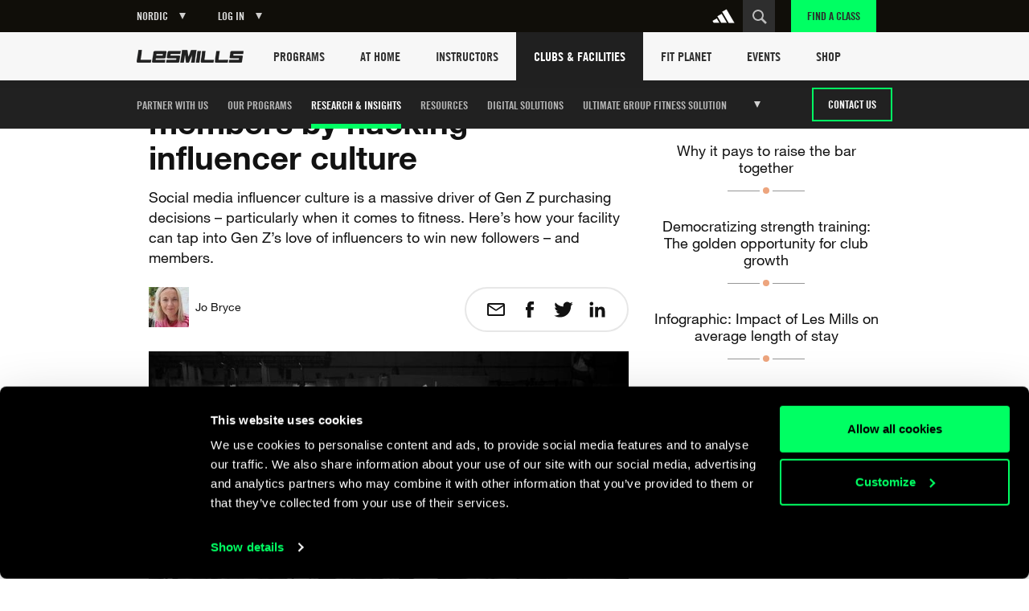

--- FILE ---
content_type: text/html
request_url: https://www.lesmills.com/nordic/clubs-and-facilities/research-insights/acquisition-retention/5-ways-to-win-gen-z-gym-members-by-hacking-influencer-culture/
body_size: 20615
content:
<!doctype html> <html class="no-js" lang="en" data-maps-api-key="AIzaSyDiuMex20Ww4MWQAeN4m-8uyjXiouHq3h8" ng-app="LesMills" data-st-site="nordic"> <head> <meta charset="utf-8"> <meta http-equiv="X-UA-Compatible" content="IE=edge,chrome=1,requiresActiveX=true"> <meta http-equiv="imagetoolbar" content="no"> <meta name="robots" content="max-snippet:-1, max-image-preview:large, max-video-preview:-1"/> <meta property="Og:type" content="article"/> <meta property="article:publisher" content="https://www.facebook.com/lesmills/"/> <meta property="og:title" content="5 ways to win Gen Z gym members by hacking influencer culture"/> <meta property="og:description" content="Social media influencer culture is a massive driver of Gen Z purchasing decisions – particularly when it comes to fitness. Here’s how your facility can tap into Gen Z’s love of influencers to win new followers – and members."/> <meta property="og:site_name" content="Les Mills"/> <meta property="og:url" content="https://www.lesmills.com/nordic/clubs-and-facilities/research-insights/acquisition-retention/5-ways-to-win-gen-z-gym-members-by-hacking-influencer-culture/"/> <link rel="canonical" href="https://www.lesmills.com/nordic/clubs-and-facilities/research-insights/acquisition-retention/5-ways-to-win-gen-z-gym-members-by-hacking-influencer-culture/"/> <meta property="og:image" content="https://lmimirroralphapvr.azureedge.net/static/media/32586/92f62456-ae18-4735-87bb-2a05a3af6778/les-mills-live-la-2023_av_7153-web.jpg"/> <meta name="author" content="Bka Digital Outfitters, Auckland, New Zealand (www.bka.co.nz)"> <meta name="SKYPE_TOOLBAR" content="SKYPE_TOOLBAR_PARSER_COMPATIBLE"> <meta content="width=device-width, initial-scale=1.0, maximum-scale=1.0, user-scalable=0" name="viewport"/> <meta name="mobile-web-app-capable" content="yes"> <meta name="apple-mobile-web-app-capable" content="yes"> <meta name="apple-mobile-web-app-status-bar-style" content="black"> <meta name="apple-mobile-web-app-title" content="Les Mills"> <meta name="application-name" content="Les Mills"> <meta name="msapplication-tooltip" content="Les Mills"> <meta name="msapplication-starturl" content="http://www.lesmills.com/"> <meta name="theme-color" content="#000000"> <link rel="alternate" hreflang="x-default" href="https://www.lesmills.com/clubs-and-facilities/research-insights/acquisition-retention/5-ways-to-win-gen-z-gym-members-by-hacking-influencer-culture/"> <link rel="alternate" hreflang="en-BG" href="https://www.lesmills.com/nordic/clubs-and-facilities/research-insights/acquisition-retention/5-ways-to-win-gen-z-gym-members-by-hacking-influencer-culture/"> <link rel="alternate" hreflang="en-CZ" href="https://www.lesmills.com/nordic/clubs-and-facilities/research-insights/acquisition-retention/5-ways-to-win-gen-z-gym-members-by-hacking-influencer-culture/"> <link rel="alternate" hreflang="en-DK" href="https://www.lesmills.com/nordic/clubs-and-facilities/research-insights/acquisition-retention/5-ways-to-win-gen-z-gym-members-by-hacking-influencer-culture/"> <link rel="alternate" hreflang="en-EE" href="https://www.lesmills.com/nordic/clubs-and-facilities/research-insights/acquisition-retention/5-ways-to-win-gen-z-gym-members-by-hacking-influencer-culture/"> <link rel="alternate" hreflang="en-FI" href="https://www.lesmills.com/nordic/clubs-and-facilities/research-insights/acquisition-retention/5-ways-to-win-gen-z-gym-members-by-hacking-influencer-culture/"> <link rel="alternate" hreflang="en-LV" href="https://www.lesmills.com/nordic/clubs-and-facilities/research-insights/acquisition-retention/5-ways-to-win-gen-z-gym-members-by-hacking-influencer-culture/"> <link rel="alternate" hreflang="en-LT" href="https://www.lesmills.com/nordic/clubs-and-facilities/research-insights/acquisition-retention/5-ways-to-win-gen-z-gym-members-by-hacking-influencer-culture/"> <link rel="alternate" hreflang="en-NO" href="https://www.lesmills.com/nordic/clubs-and-facilities/research-insights/acquisition-retention/5-ways-to-win-gen-z-gym-members-by-hacking-influencer-culture/"> <link rel="alternate" hreflang="en-PL" href="https://www.lesmills.com/nordic/clubs-and-facilities/research-insights/acquisition-retention/5-ways-to-win-gen-z-gym-members-by-hacking-influencer-culture/"> <link rel="alternate" hreflang="en-RO" href="https://www.lesmills.com/nordic/clubs-and-facilities/research-insights/acquisition-retention/5-ways-to-win-gen-z-gym-members-by-hacking-influencer-culture/"> <link rel="alternate" hreflang="en-SK" href="https://www.lesmills.com/nordic/clubs-and-facilities/research-insights/acquisition-retention/5-ways-to-win-gen-z-gym-members-by-hacking-influencer-culture/"> <link rel="alternate" hreflang="en-SE" href="https://www.lesmills.com/nordic/clubs-and-facilities/research-insights/acquisition-retention/5-ways-to-win-gen-z-gym-members-by-hacking-influencer-culture/"> <link rel="alternate" hreflang="en-AI" href="https://www.lesmills.com/us/clubs-and-facilities/research-insights/acquisition-retention/5-ways-to-win-gen-z-gym-members-by-hacking-influencer-culture/"> <link rel="alternate" hreflang="en-AG" href="https://www.lesmills.com/us/clubs-and-facilities/research-insights/acquisition-retention/5-ways-to-win-gen-z-gym-members-by-hacking-influencer-culture/"> <link rel="alternate" hreflang="en-BS" href="https://www.lesmills.com/us/clubs-and-facilities/research-insights/acquisition-retention/5-ways-to-win-gen-z-gym-members-by-hacking-influencer-culture/"> <link rel="alternate" hreflang="en-BB" href="https://www.lesmills.com/us/clubs-and-facilities/research-insights/acquisition-retention/5-ways-to-win-gen-z-gym-members-by-hacking-influencer-culture/"> <link rel="alternate" hreflang="en-BM" href="https://www.lesmills.com/us/clubs-and-facilities/research-insights/acquisition-retention/5-ways-to-win-gen-z-gym-members-by-hacking-influencer-culture/"> <link rel="alternate" hreflang="en-KY" href="https://www.lesmills.com/us/clubs-and-facilities/research-insights/acquisition-retention/5-ways-to-win-gen-z-gym-members-by-hacking-influencer-culture/"> <link rel="alternate" hreflang="en-DM" href="https://www.lesmills.com/us/clubs-and-facilities/research-insights/acquisition-retention/5-ways-to-win-gen-z-gym-members-by-hacking-influencer-culture/"> <link rel="alternate" hreflang="en-GD" href="https://www.lesmills.com/us/clubs-and-facilities/research-insights/acquisition-retention/5-ways-to-win-gen-z-gym-members-by-hacking-influencer-culture/"> <link rel="alternate" hreflang="en-JM" href="https://www.lesmills.com/us/clubs-and-facilities/research-insights/acquisition-retention/5-ways-to-win-gen-z-gym-members-by-hacking-influencer-culture/"> <link rel="alternate" hreflang="en-MS" href="https://www.lesmills.com/us/clubs-and-facilities/research-insights/acquisition-retention/5-ways-to-win-gen-z-gym-members-by-hacking-influencer-culture/"> <link rel="alternate" hreflang="en-PR" href="https://www.lesmills.com/us/clubs-and-facilities/research-insights/acquisition-retention/5-ways-to-win-gen-z-gym-members-by-hacking-influencer-culture/"> <link rel="alternate" hreflang="en-KN" href="https://www.lesmills.com/us/clubs-and-facilities/research-insights/acquisition-retention/5-ways-to-win-gen-z-gym-members-by-hacking-influencer-culture/"> <link rel="alternate" hreflang="en-LC" href="https://www.lesmills.com/us/clubs-and-facilities/research-insights/acquisition-retention/5-ways-to-win-gen-z-gym-members-by-hacking-influencer-culture/"> <link rel="alternate" hreflang="en-VC" href="https://www.lesmills.com/us/clubs-and-facilities/research-insights/acquisition-retention/5-ways-to-win-gen-z-gym-members-by-hacking-influencer-culture/"> <link rel="alternate" hreflang="en-TT" href="https://www.lesmills.com/us/clubs-and-facilities/research-insights/acquisition-retention/5-ways-to-win-gen-z-gym-members-by-hacking-influencer-culture/"> <link rel="alternate" hreflang="en-TC" href="https://www.lesmills.com/us/clubs-and-facilities/research-insights/acquisition-retention/5-ways-to-win-gen-z-gym-members-by-hacking-influencer-culture/"> <link rel="alternate" hreflang="en-US" href="https://www.lesmills.com/us/clubs-and-facilities/research-insights/acquisition-retention/5-ways-to-win-gen-z-gym-members-by-hacking-influencer-culture/"> <link rel="alternate" hreflang="en-VG" href="https://www.lesmills.com/us/clubs-and-facilities/research-insights/acquisition-retention/5-ways-to-win-gen-z-gym-members-by-hacking-influencer-culture/"> <link rel="alternate" hreflang="en-IS" href="https://www.lesmills.com/uk/clubs-and-facilities/research-insights/acquisition-retention/5-ways-to-win-gen-z-gym-members-by-hacking-influencer-culture/"> <link rel="alternate" hreflang="en-IE" href="https://www.lesmills.com/uk/clubs-and-facilities/research-insights/acquisition-retention/5-ways-to-win-gen-z-gym-members-by-hacking-influencer-culture/"> <link rel="alternate" hreflang="en-GB" href="https://www.lesmills.com/uk/clubs-and-facilities/research-insights/acquisition-retention/5-ways-to-win-gen-z-gym-members-by-hacking-influencer-culture/"> <link rel="alternate" hreflang="en-AE" href="https://www.lesmills.com/ae/clubs-and-facilities/research-insights/acquisition-retention/5-ways-to-win-gen-z-gym-members-by-hacking-influencer-culture/"> <link rel="alternate" hreflang="en-AM" href="https://www.lesmills.com/ae/clubs-and-facilities/research-insights/acquisition-retention/5-ways-to-win-gen-z-gym-members-by-hacking-influencer-culture/"> <link rel="alternate" hreflang="en-AZ" href="https://www.lesmills.com/ae/clubs-and-facilities/research-insights/acquisition-retention/5-ways-to-win-gen-z-gym-members-by-hacking-influencer-culture/"> <link rel="alternate" hreflang="en-BH" href="https://www.lesmills.com/ae/clubs-and-facilities/research-insights/acquisition-retention/5-ways-to-win-gen-z-gym-members-by-hacking-influencer-culture/"> <link rel="alternate" hreflang="en-BW" href="https://www.lesmills.com/ae/clubs-and-facilities/research-insights/acquisition-retention/5-ways-to-win-gen-z-gym-members-by-hacking-influencer-culture/"> <link rel="alternate" hreflang="en-ET" href="https://www.lesmills.com/ae/clubs-and-facilities/research-insights/acquisition-retention/5-ways-to-win-gen-z-gym-members-by-hacking-influencer-culture/"> <link rel="alternate" hreflang="en-GH" href="https://www.lesmills.com/ae/clubs-and-facilities/research-insights/acquisition-retention/5-ways-to-win-gen-z-gym-members-by-hacking-influencer-culture/"> <link rel="alternate" hreflang="en-IR" href="https://www.lesmills.com/ae/clubs-and-facilities/research-insights/acquisition-retention/5-ways-to-win-gen-z-gym-members-by-hacking-influencer-culture/"> <link rel="alternate" hreflang="en-IQ" href="https://www.lesmills.com/ae/clubs-and-facilities/research-insights/acquisition-retention/5-ways-to-win-gen-z-gym-members-by-hacking-influencer-culture/"> <link rel="alternate" hreflang="en-JO" href="https://www.lesmills.com/ae/clubs-and-facilities/research-insights/acquisition-retention/5-ways-to-win-gen-z-gym-members-by-hacking-influencer-culture/"> <link rel="alternate" hreflang="en-KZ" href="https://www.lesmills.com/ae/clubs-and-facilities/research-insights/acquisition-retention/5-ways-to-win-gen-z-gym-members-by-hacking-influencer-culture/"> <link rel="alternate" hreflang="en-KE" href="https://www.lesmills.com/ae/clubs-and-facilities/research-insights/acquisition-retention/5-ways-to-win-gen-z-gym-members-by-hacking-influencer-culture/"> <link rel="alternate" hreflang="en-KW" href="https://www.lesmills.com/ae/clubs-and-facilities/research-insights/acquisition-retention/5-ways-to-win-gen-z-gym-members-by-hacking-influencer-culture/"> <link rel="alternate" hreflang="en-KG" href="https://www.lesmills.com/ae/clubs-and-facilities/research-insights/acquisition-retention/5-ways-to-win-gen-z-gym-members-by-hacking-influencer-culture/"> <link rel="alternate" hreflang="en-LR" href="https://www.lesmills.com/ae/clubs-and-facilities/research-insights/acquisition-retention/5-ways-to-win-gen-z-gym-members-by-hacking-influencer-culture/"> <link rel="alternate" hreflang="en-NG" href="https://www.lesmills.com/ae/clubs-and-facilities/research-insights/acquisition-retention/5-ways-to-win-gen-z-gym-members-by-hacking-influencer-culture/"> <link rel="alternate" hreflang="en-OM" href="https://www.lesmills.com/ae/clubs-and-facilities/research-insights/acquisition-retention/5-ways-to-win-gen-z-gym-members-by-hacking-influencer-culture/"> <link rel="alternate" hreflang="en-PK" href="https://www.lesmills.com/ae/clubs-and-facilities/research-insights/acquisition-retention/5-ways-to-win-gen-z-gym-members-by-hacking-influencer-culture/"> <link rel="alternate" hreflang="en-QA" href="https://www.lesmills.com/ae/clubs-and-facilities/research-insights/acquisition-retention/5-ways-to-win-gen-z-gym-members-by-hacking-influencer-culture/"> <link rel="alternate" hreflang="en-SA" href="https://www.lesmills.com/ae/clubs-and-facilities/research-insights/acquisition-retention/5-ways-to-win-gen-z-gym-members-by-hacking-influencer-culture/"> <link rel="alternate" hreflang="en-SL" href="https://www.lesmills.com/ae/clubs-and-facilities/research-insights/acquisition-retention/5-ways-to-win-gen-z-gym-members-by-hacking-influencer-culture/"> <link rel="alternate" hreflang="en-ZA" href="https://www.lesmills.com/ae/clubs-and-facilities/research-insights/acquisition-retention/5-ways-to-win-gen-z-gym-members-by-hacking-influencer-culture/"> <link rel="alternate" hreflang="en-LK" href="https://www.lesmills.com/ae/clubs-and-facilities/research-insights/acquisition-retention/5-ways-to-win-gen-z-gym-members-by-hacking-influencer-culture/"> <link rel="alternate" hreflang="en-TJ" href="https://www.lesmills.com/ae/clubs-and-facilities/research-insights/acquisition-retention/5-ways-to-win-gen-z-gym-members-by-hacking-influencer-culture/"> <link rel="alternate" hreflang="en-TZ" href="https://www.lesmills.com/ae/clubs-and-facilities/research-insights/acquisition-retention/5-ways-to-win-gen-z-gym-members-by-hacking-influencer-culture/"> <link rel="alternate" hreflang="en-TM" href="https://www.lesmills.com/ae/clubs-and-facilities/research-insights/acquisition-retention/5-ways-to-win-gen-z-gym-members-by-hacking-influencer-culture/"> <link rel="alternate" hreflang="en-UG" href="https://www.lesmills.com/ae/clubs-and-facilities/research-insights/acquisition-retention/5-ways-to-win-gen-z-gym-members-by-hacking-influencer-culture/"> <link rel="alternate" hreflang="en-UZ" href="https://www.lesmills.com/ae/clubs-and-facilities/research-insights/acquisition-retention/5-ways-to-win-gen-z-gym-members-by-hacking-influencer-culture/"> <link rel="alternate" hreflang="en-YE" href="https://www.lesmills.com/ae/clubs-and-facilities/research-insights/acquisition-retention/5-ways-to-win-gen-z-gym-members-by-hacking-influencer-culture/"> <link rel="alternate" hreflang="en-ZW" href="https://www.lesmills.com/ae/clubs-and-facilities/research-insights/acquisition-retention/5-ways-to-win-gen-z-gym-members-by-hacking-influencer-culture/"> <title>5 ways to win Gen Z gym members by hacking influencer culture</title> <meta name="title" content="5 ways to win Gen Z gym members by hacking influencer culture"/> <meta name="description" content="Social media influencer culture is a massive driver of Gen Z purchasing decisions – particularly when it comes to fitness. Here’s how your facility can tap into Gen Z’s love of influencers to win new followers – and members."> <meta property="twitter:site" content="@lesmills"/> <meta property="twitter:creator" content="@lesmills"/> <meta property="twitter:title" content="5 ways to win Gen Z gym members by hacking influencer culture"/> <meta property="twitter:description" content="Social media influencer culture is a massive driver of Gen Z purchasing decisions – particularly when it comes to fitness. Here’s how your facility can tap into Gen Z’s love of influencers to win new followers – and members."/> <meta property="twitter:image" content="https://lmimirroralphapvr.azureedge.net/static/media/32586/92f62456-ae18-4735-87bb-2a05a3af6778/les-mills-live-la-2023_av_7153-web.jpg"/> <meta property="twitter:card" content="summary_large_image"/> <meta class="swiftype" name="page_title" data-type="string" content="5 ways to win Gen Z gym members by hacking influencer culture"/> <meta class="swiftype" name="page_description" data-type="string" content="Social media influencer culture is a massive driver of Gen Z purchasing decisions – particularly when it comes to fitness. Here’s how your facility can tap into Gen Z’s love of influencers to win new followers – and members."/> <meta class="swiftype" name="site" data-type="string" content="nordic"/> <meta class="swiftype" name="page_type" data-type="string" content="ContentArticle"/> <meta name="msvalidate.01" content="01FCCB42CE08DB4B748A1E602D22336E"/> <meta name="google-site-verification" content="U9MHt3n-u7suDQUnSBFATgPSwMxij0fj_t43KvAapig"/> <link rel="apple-touch-icon" sizes="180x180" href="https://lmimirroralphapvr.azureedge.net/static/resources/img/33ba0487-800b-4366-a5f0-b99c0ca291cb/apple-touch-icon.png"> <link rel="icon" type="image/png" sizes="32x32" href="https://lmimirroralphapvr.azureedge.net/static/resources/img/c2910606-c29b-43e0-9a14-7013b00bb2ec/favicon-32x32.png"> <link rel="icon" type="image/png" sizes="16x16" href="https://lmimirroralphapvr.azureedge.net/static/resources/img/d308c05b-ac94-4537-96cb-da6a045d4c8d/favicon-16x16.png"> <link rel="manifest" href="https://lmimirroralphapvr.azureedge.net/static/resources/img/3a045ad3-c46f-495f-84c7-2ba2c86369ef/manifest.json"> <link rel="mask-icon" href="https://lmimirroralphapvr.azureedge.net/static/resources/img/86e6d8c6-16d8-4c5f-b7ab-7a5db236455b/safari-pinned-tab.svg" color="#5bbad5"> <link rel="shortcut icon" href="https://lmimirroralphapvr.azureedge.net/static/resources/img/1bf7da2d-11e5-473b-b15b-3f1ac7c05a3d/favicon.ico"> <meta name="msapplication-config" content="https://lmimirroralphapvr.azureedge.net/static/resources/img/b3558303-e6cb-43e9-85b6-d08705446ac3/browserconfig.xml"> <meta name="theme-color" content="#ffffff"> <link href="https://lmimirroralphapvr.azureedge.net/static/resources/css/d51a1f53-3080-4522-9b98-3aeb7a987bfb/site.clubs.css" rel="stylesheet"/> <noscript><iframe src="//www.googletagmanager.com/ns.html?id=GTM-N9PZQ5" height="0" width="0" style="display:none;visibility:hidden"></iframe></noscript> <script>
    dataLayer = [];
</script> <script>
    dataLayer = [{ 'dimension16': 'Nordic' }];

    (function (w, d, s, l, i) {
        w[l] = w[l] || []; w[l].push({
            'gtm.start':
            new Date().getTime(), event: 'gtm.js'
        }); var f = d.getElementsByTagName(s)[0],
        j = d.createElement(s), dl = l != 'dataLayer' ? '&l=' + l : ''; j.async = true; j.src =
        '//www.googletagmanager.com/gtm.js?id=' + i + dl; f.parentNode.insertBefore(j, f);
        })(window, document, 'script', 'dataLayer', 'GTM-N9PZQ5');
</script> </head> <body> <svg xmlns="http://www.w3.org/2000/svg" style="display: none;"> <symbol id="cf-icon-android-close" viewBox="0 0 512 512"> <path d="m405 137l-30-30-119 119-119-119-30 30 119 119-119 119 30 30 119-119 119 119 30-30-119-119z"/> </symbol> <symbol id="cf-icon-android-menu" viewBox="0 0 512 512"> <path d="m64 384l384 0 0-43-384 0z m0-107l384 0 0-42-384 0z m0-149l0 43 384 0 0-43z"/> </symbol> <symbol id="cf-icon-arrow-61" viewBox="0 0 512 512"> <path d="m476 493l-236-237l237-238c3-3 4-7 2-11c-1-4-5-7-10-7l-182 0c-3 0-6 1-8 3l-244 246c-4 4-4 11 0 15l244 245c2 2 5 3 8 3l183 0c0 0 0 0 0 0c6 0 10-5 10-11c0-3-1-6-4-8z"/> </symbol> <symbol id="cf-icon-arrow-62" viewBox="0 0 512 512"> <path d="m477 248l-244-245c-2-2-5-3-8-3l-183 0c-4 0-8 3-10 7c-1 4 0 8 3 11l237 238l-237 238c-3 3-4 7-2 11c1 4 5 7 9 7l183 0c3 0 6-1 8-3l244-246c4-4 4-11 0-15z"/> </symbol> <symbol id="cf-icon-chevron-left" viewBox="0 0 512 512"> <path d="m214 256l167-174c4-4 4-11 0-16l-30-30c-4-5-11-5-16-1l-204 213c-2 2-3 5-3 8 0 3 1 6 3 8l204 213c5 4 12 4 16 0l30-31c4-4 4-11 0-16z"/> </symbol> <symbol id="cf-icon-chevron-right" viewBox="0 0 512 512"> <path d="m298 256l-167-174c-4-4-4-11 0-16l30-30c5-5 12-5 16-1l204 213c2 2 3 5 3 8 0 3-1 6-3 8l-204 213c-4 4-11 4-16 0l-30-31c-4-4-4-11 0-16z"/> </symbol> <symbol id="cf-icon-chevron-down" viewBox="0 0 512 512"> <path d="m256 298l174-167c5-4 12-4 16 0l31 30c4 5 4 12 0 16l-213 204c-2 2-5 3-8 3-3 0-6-1-8-3l-213-204c-4-4-4-11 0-16l31-30c4-4 12-4 16 0z"/> </symbol> <symbol id="cf-icon-ios-settings" viewBox="0 0 512 512"> <path d="m352 104c9 0 16 7 16 16 0 9-7 16-16 16-9 0-16-7-16-16 0-9 7-16 16-16m0-16c-18 0-32 14-32 32 0 18 14 32 32 32 18 0 32-14 32-32 0-18-14-32-32-32z m0 288c9 0 16 7 16 16 0 9-7 16-16 16-9 0-16-7-16-16 0-9 7-16 16-16m0-16c-18 0-32 14-32 32 0 18 14 32 32 32 18 0 32-14 32-32 0-18-14-32-32-32z m-192-120c9 0 16 7 16 16 0 9-7 16-16 16-9 0-16-7-16-16 0-9 7-16 16-16m0-16c-18 0-32 14-32 32 0 18 14 32 32 32 18 0 32-14 32-32 0-18-14-32-32-32z m47 24l273 0 0 16-273 0c1-3 1-5 1-8 0-3 0-5-1-8z m-95 8c0 3 0 5 1 8l-81 0 0-16 81 0c-1 3-1 5-1 8z m287 128l81 0 0 16-81 0c1-3 1-5 1-8 0-3 0-5-1-8z m-95 8c0 3 0 5 1 8l-273 0 0-16 273 0c-1 3-1 5-1 8z m95-280l81 0 0 16-81 0c1-3 1-5 1-8 0-3 0-5-1-8z m-94 0c-1 3-1 5-1 8 0 3 0 5 1 8l-273 0 0-16z"/> </symbol> <symbol id="cf-icon-android-done" viewBox="0 0 512 512"> <path d="m186 340l-90-91-32 31 122 122 262-261-32-31z"/> </symbol> <symbol id="cf-icon-android-lock" viewBox="0 0 512 512"> <path d="m376 186l-20 0 0-40c0-55-45-100-100-100-55 0-100 45-100 100l0 40-20 0c-22 0-40 18-40 40l0 200c0 22 18 40 40 40l240 0c22 0 40-18 40-40l0-200c0-22-18-40-40-40z m-120 182c-22 0-40-18-40-40 0-22 18-40 40-40 22 0 40 18 40 40 0 22-18 40-40 40z m62-182l-124 0 0-40c0-34 28-62 62-62 34 0 62 28 62 62z"/> </symbol> <symbol id="cf-icon-email" viewBox="0 0 24 24"> <path d="M21 4H3c-1.1 0-2 .9-2 2v12c0 1.1.9 2 2 2h18c1.1 0 2-.9 2-2V6c0-1.1-.9-2-2-2zm0 14H3V8l7.9 5.3c.7.4 1.5.4 2.2 0L21 8v10zm-9-6L3 6h18l-9 6z"/> </symbol> <symbol id="cf-icon-facebook" viewBox="0 0 24 24"> <path d="M17 9h-3.4V6.7c0-.8.6-1 .9-1h2.4V2h-3.3C10 2 9.1 4.8 9.1 6.5V9H7v3.8h2.1V22h4.5v-9.2h3L17 9z"/> </symbol> <symbol id="cf-icon-twitter" viewBox="0 0 24 24"> <path d="M23.7 4.7c-.9.4-1.8.6-2.8.8 1-.6 1.8-1.5 2.1-2.7-.9.5-2 .9-3 1.2-.9-.9-2.1-1.5-3.5-1.5-2.6 0-4.8 2.1-4.8 4.8 0 .4 0 .7.1 1.1-4-.2-7.5-2.1-9.9-5-.4.7-.6 1.5-.6 2.4 0 1.7.8 3.1 2.1 4-.8 0-1.5-.2-2.2-.6v.1c0 2.3 1.7 4.3 3.8 4.7-.4.1-.8.2-1.3.2-.3 0-.6 0-.9-.1.6 1.9 2.4 3.3 4.5 3.3-1.6 1.3-3.7 2.1-6 2.1-.4 0-.8 0-1.1-.1 2.1 1.4 4.6 2.2 7.4 2.2 8.8 0 13.6-7.3 13.6-13.6v-.6c1-.8 1.8-1.7 2.5-2.7z"/> </symbol> <symbol id="cf-icon-google-plus" viewBox="0 0 24 24"> <path d="M12.3 13.4c-.5-.4-1.5-1.3-1.5-1.8 0-.6.2-.9 1.1-1.7 1-.8 1.7-2 1.7-3.3 0-1.5-.7-2.4-1.9-3.6h1.9l1.3-.6H9c-2.6 0-5.1 2-5.1 4.3 0 2.4 1.8 4.3 4.5 4.3h.5c-.2.3-.3.7-.3 1.1 0 .7.4 1.2.8 1.6h-1c-3.3 0-5.8 2.1-5.8 4.2s2.8 3.5 6 3.5c3.7 0 5.8-2.1 5.8-4.2-.1-1.6-.6-2.7-2.1-3.8zm-3.2-2.9c-1.5 0-3-1.7-3.2-3.7-.3-2 .8-3.5 2.3-3.5 1.5 0 3 1.6 3.2 3.6.2 2.1-.8 3.6-2.3 3.6zm-.6 10.1c-2.3 0-3.9-1.4-3.9-3.1 0-1.7 2-3.1 4.3-3.1.5 0 1 .1 1.5.2 1.2.9 2.1 1.3 2.4 2.3 0 .2.1.4.1.6-.1 1.7-1.2 3.1-4.4 3.1z"/> <path d="M18.5 10.8v-3h-1.2v3h-2.9V12h2.9v3h1.2v-3h3v-1.2"/> </symbol> <symbol id="cf-icon-linkedin" viewBox="0 0 24 24"> <path d="M2.8 8.8h3.9v12.7H2.8V8.8zm2-6.3c1.3 0 2.3 1 2.3 2.3S6 7.1 4.8 7.1c-1.3 0-2.3-1-2.3-2.3s1-2.3 2.3-2.3M9.2 8.8H13v1.7c.5-1 1.8-2 3.7-2 4 0 4.7 2.6 4.7 6v6.9h-3.9v-6.2c0-1.5 0-3.4-2-3.4-2.1 0-2.4 1.6-2.4 3.3v6.3H9.2V8.8z"/> </symbol> <symbol id="cf-icon-seminar" viewBox="0 0 32 32"> <path d="M16 16H9c-.6 0-1 .4-1 1s.4 1 1 1h7c.6 0 1-.4 1-1s-.4-1-1-1zm-7-1h7c.6 0 1-.4 1-1s-.4-1-1-1H9c-.6 0-1 .4-1 1s.4 1 1 1zm0-3h13c.6 0 1-.4 1-1s-.4-1-1-1H9c-.6 0-1 .4-1 1s.4 1 1 1z"/> <path d="M28 5h-6c0-1-1-2-2-2h-8c-1 0-2 1-2 2H4c-.6 0-1 .4-1 1v16c0 .6.4 1 1 1h7.6l-3.3 3.3c-.4.4-.4 1 0 1.4.4.4 1 .4 1.4 0l4.7-4.7h3.2l4.7 4.7c.4.4 1 .4 1.4 0 .4-.4.4-1 0-1.4L20.4 23H28c.6 0 1-.4 1-1V6c0-.6-.4-1-1-1zM12 7h15v14H5V7h7z"/> </symbol> <symbol id="cf-icon-webinar" viewBox="0 0 32 32"> <path fill="none" d="M-52 0h32v32h-32z"/> <path d="M29 4H3c-.6 0-1 .4-1 1v18c0 .6.4 1 1 1h12v2h-5c-.6 0-1 .4-1 1s.4 1 1 1h12c.6 0 1-.4 1-1s-.4-1-1-1h-5v-2h12c.6 0 1-.4 1-1V5c0-.6-.4-1-1-1zm-1 18H4V6h24v16z"/> <path d="M12.5 19h.5c.2 0 .4 0 .6-.2l6-4c.3-.2.4-.5.4-.8s-.2-.6-.4-.8l-6-4c-.3-.2-.7-.2-1 0-.4 0-.6.4-.6.8v8c0 .4.2.7.5 1zm1.5-7l3.2 2-3.2 2v-4z"/> </symbol> <symbol id="cf-icon-record-seminar" viewBox="0 0 32 32"> <path d="M19.5 8C13.7 8 9 12.7 9 18.5S13.7 29 19.5 29 30 24.3 30 18.5 25.3 8 19.5 8zm0 19c-4.7 0-8.5-3.8-8.5-8.5s3.8-8.5 8.5-8.5 8.5 3.8 8.5 8.5-3.8 8.5-8.5 8.5z"/> <path d="M24 18h-4v-6c0-.6-.4-1-1-1s-1 .4-1 1v7c0 .6.4 1 1 1h5c.6 0 1-.4 1-1s-.4-1-1-1zM7 15.5l-.8.7c1-6 6.2-10.8 12.5-11.2.4 0 .8-.3 1-.8 0-.7-.5-1.3-1-1.2C11 3.4 4.7 9.3 4 16.8l-1.3-1.4c-.4-.4-1-.4-1.4 0s-.4 1 0 1.4L4 19.4c.4.5 1.2.5 1.7 0l2.6-2.6c.4-.4.4-1 0-1.4-.3-.3-1-.3-1.4 0z"/> </symbol> </svg> <div id="FACModalWapper"> <section class="class-finder class-finder--loading" id="class-finder"> <a href="javascript:void(0)" class="class-finder__close js-close-class-finder"></a> <form class="class-finder__form" id="class-finder__form"> <h3 class="class-finder__form__title">Find a class</h3> <div class="class-finder__form__container"> <div class="selected-facility-name__container"> <span class="selected-facility-name__location"><img src="https://lmimirroralphapvr.azureedge.net/static/resources/img/icons/e4caa9f4-ac35-453e-855d-3eb5ee4c1e56/location.svg" alt="location icon"/></span> <span class="selected-facility-name"></span> <span class="selected-facility-name__container__close"> </span> </div> <div class="class-finder__form__container--divider"> <span class="class-finder__dropdown__selected"> <label class="">Select a class(es)</label> <span data-label="All Classes">All Classes</span> </span> </div> <div> <input type="text" class="class-finder__input" placeholder="Enter ZIP or City" id="class-finder__input"/> <button type="submit" class="class-finder__submit"></button> </div> </div> </form> <div class="class-finder__dropdown"> <div class="class-finder__dropdown__content" id="class-finder__filter"> <div class="class-finder__dropdown__inner"> <ul class="class-finder__programs__list"> <li class="class-finder__program__item"> <input type="checkbox" data-nouniform id="class-finder-all" value="all" data-name="All Classes" checked/> <label for="class-finder-all">All Classes</label> </li> <li class="class-finder__program__item lmi-ba"> <input type="checkbox" data-nouniform id="program-item-ba" value="ba" data-api-keys="ba" data-name="BODYATTACK"/> <label for="program-item-ba">BODYATTACK</label> </li> <li class="class-finder__program__item lmi-bb"> <input type="checkbox" data-nouniform id="program-item-bb" value="bb" data-api-keys="bb" data-name="BODYBALANCE"/> <label for="program-item-bb">BODYBALANCE</label> </li> <li class="class-finder__program__item lmi-bc"> <input type="checkbox" data-nouniform id="program-item-bc" value="bc" data-api-keys="bc" data-name="BODYCOMBAT"/> <label for="program-item-bc">BODYCOMBAT</label> </li> <li class="class-finder__program__item lmi-bj"> <input type="checkbox" data-nouniform id="program-item-bj" value="bj" data-api-keys="bj" data-name="BODYJAM"/> <label for="program-item-bj">BODYJAM</label> </li> <li class="class-finder__program__item lmi-bp"> <input type="checkbox" data-nouniform id="program-item-bp" value="bp" data-api-keys="bp" data-name="BODYPUMP"/> <label for="program-item-bp">BODYPUMP</label> </li> <li class="class-finder__program__item lmi-bs"> <input type="checkbox" data-nouniform id="program-item-bs" value="bs" data-api-keys="bs" data-name="BODYSTEP"/> <label for="program-item-bs">BODYSTEP</label> </li> <li class="class-finder__program__item lmi-btm"> <input type="checkbox" data-nouniform id="program-item-btm" value="btm" data-api-keys="btm" data-name="BORN TO MOVE"/> <label for="program-item-btm">BORN TO MOVE</label> </li> <li class="class-finder__program__item lmi-lmbph"> <input type="checkbox" data-nouniform id="program-item-lmbph" value="lmbph" data-api-keys="lmbph" data-name="LES MILLS BODYPUMP HEAVY"/> <label for="program-item-lmbph">LES MILLS BODYPUMP HEAVY</label> </li> <li class="class-finder__program__item lmi-lmc"> <input type="checkbox" data-nouniform id="program-item-lmc" value="lmc" data-api-keys="lmc" data-name="LES MILLS CEREMONY"/> <label for="program-item-lmc">LES MILLS CEREMONY</label> </li> <li class="class-finder__program__item lmi-lmcq"> <input type="checkbox" data-nouniform id="program-item-lmcq" value="lmcq" data-api-keys="lmcq" data-name="LES MILLS CONQUER"/> <label for="program-item-lmcq">LES MILLS CONQUER</label> </li> <li class="class-finder__program__item lmi-cr"> <input type="checkbox" data-nouniform id="program-item-cr" value="cr" data-api-keys="cr" data-name="LES MILLS CORE"/> <label for="program-item-cr">LES MILLS CORE</label> </li> <li class="class-finder__program__item lmi-lmd"> <input type="checkbox" data-nouniform id="program-item-lmd" value="lmd" data-api-keys="lmd" data-name="LES MILLS DANCE"/> <label for="program-item-lmd">LES MILLS DANCE</label> </li> <li class="class-finder__program__item lmi-lmfs"> <input type="checkbox" data-nouniform id="program-item-lmfs" value="lmfs" data-api-keys="lmfs" data-name="LES MILLS FUNCTIONAL STRENGTH"/> <label for="program-item-lmfs">LES MILLS FUNCTIONAL STRENGTH</label> </li> <li class="class-finder__program__item lmi-lmga lmi-lmgc lmi-lmgs"> <input type="checkbox" data-nouniform id="program-item-lmga" value="lmga" data-api-keys="lmga,lmgc,lmgs" data-name="LES MILLS GRIT SERIES"/> <label for="program-item-lmga">LES MILLS GRIT SERIES</label> </li> <li class="class-finder__program__item lmi-lmp"> <input type="checkbox" data-nouniform id="program-item-lmp" value="lmp" data-api-keys="lmp" data-name="LES MILLS PILATES"/> <label for="program-item-lmp">LES MILLS PILATES</label> </li> <li class="class-finder__program__item lmi-lms"> <input type="checkbox" data-nouniform id="program-item-lms" value="lms" data-api-keys="lms" data-name="LES MILLS SHAPES"/> <label for="program-item-lms">LES MILLS SHAPES</label> </li> <li class="class-finder__program__item lmi-lmsp"> <input type="checkbox" data-nouniform id="program-item-lmsp" value="lmsp" data-api-keys="lmsp" data-name="LES MILLS SPRINT"/> <label for="program-item-lmsp">LES MILLS SPRINT</label> </li> <li class="class-finder__program__item lmi-lmsd"> <input type="checkbox" data-nouniform id="program-item-lmsd" value="lmsd" data-api-keys="lmsd" data-name="LES MILLS STRENGTH DEVELOPMENT"/> <label for="program-item-lmsd">LES MILLS STRENGTH DEVELOPMENT</label> </li> <li class="class-finder__program__item lmi-lmt"> <input type="checkbox" data-nouniform id="program-item-lmt" value="lmt" data-api-keys="lmt" data-name="LES MILLS THRIVE"/> <label for="program-item-lmt">LES MILLS THRIVE</label> </li> <li class="class-finder__program__item lmi-lmtn"> <input type="checkbox" data-nouniform id="program-item-lmtn" value="lmtn" data-api-keys="lmtn" data-name="LES MILLS TONE"/> <label for="program-item-lmtn">LES MILLS TONE</label> </li> <li class="class-finder__program__item lmi-lmy"> <input type="checkbox" data-nouniform id="program-item-lmy" value="lmy" data-api-keys="lmy" data-name="LES MILLS YOGA"/> <label for="program-item-lmy">LES MILLS YOGA</label> </li> <li class="class-finder__program__item lmi-rpm"> <input type="checkbox" data-nouniform id="program-item-rpm" value="rpm" data-api-keys="rpm" data-name="RPM"/> <label for="program-item-rpm">RPM</label> </li> <li class="class-finder__program__item lmi-tr"> <input type="checkbox" data-nouniform id="program-item-tr" value="tr" data-api-keys="tr" data-name="THE TRIP"/> <label for="program-item-tr">THE TRIP</label> </li> <li class="class-finder__program__item lmi-vba lmi-vbb lmi-vbc lmi-vbp lmi-vbtm lmi-vcr lmi-vlmd lmi-vlmga lmi-vlmgc lmi-vlmgs lmi-vlmsp lmi-vrpm lmi-vtr lmi-vlmc lmi-vlmcq"> <input type="checkbox" data-nouniform id="program-item-vba" value="vba" data-api-keys="vba,vbb,vbc,vbp,vbtm,vcr,vlmd,vlmga,vlmgc,vlmgs,vlmsp,vrpm,vtr,vlmc,vlmcq" data-name="VIRTUAL"/> <label for="program-item-vba">VIRTUAL</label> </li> </ul> </div> </div> </div> <div class="class-finder__map-container"> <div class="class-finder__map__loading"> <span class="class-finder__map__loading__text">Loading...</span> </div> <div id="class-finder__map__loader"><img src="https://lmimirroralphapvr.azureedge.net/static/resources/img/51c50e0c-425f-4fbd-9361-043084487272/fac-map-loader.svg" alt="map loading icon"></div> <div class="class-finder__map" id="class-finder__map"></div> </div> <div class="class-finder__results"> <h2 class="class-finder__results__title"><span class="class-finder__results__title__see">See</span><span class="class-finder__results__count" id="class-finder__results__count">0</span>&nbsp;<span class="class-finder__results__title__locations">Locations found</span></h2> <ul class="class-finder__results__list" id="class-finder__results__placeholder"> <li class="class-finder__result class-finder__result__placeholder"> <h3 class="class-finder__result__title">Loading...</h3> <address class="class-finder__result__address">Loading...</address> </li> <li class="class-finder__result class-finder__result__placeholder"> <h3 class="class-finder__result__title">Loading...</h3> <address class="class-finder__result__address">Loading...</address> </li> <li class="class-finder__result class-finder__result__placeholder"> <h3 class="class-finder__result__title">Loading...</h3> <address class="class-finder__result__address">Loading...</address> </li> </ul> <ul class="class-finder__results__list" id="class-finder__results__list"> <li class="class-finder__result"> <h3 class="class-finder__result__title"></h3> <address class="class-finder__result__address"></address> </li> </ul> </div> <div id="club-finder-info-container" class="class-finder__info__container"></div> </section> <div id="classfinder_noresults" class="info-modal hide"> <h2 class="info-modal__title">No Results</h2> <p>We can&#39;t see any results for that search. Hint: try using the name of the nearest city.</p> <button class="info-modal__button" id="classfinder_noresults_hide">OK</button> </div> <script id="classTpl" type="text/template">
    <h3 class="class-finder__result__title">{{name}}</h3>
    <address class="class-finder__result__address">{{address}}</address>
</script> <script id="classInfoWindowTpl" type="text/template">
	<div id="class-finder__info__swipeup" class="class-finder__info__swipeup"></div>
    <div class="class-finder__info" data-name="{{name}}" data-id="{{id}}">
		<div class="class-finder__info__head">
			<div>
				<h3 class="class-finder__info__title">{{name}}</h3>
			</div>
			<div class="class-finder__info__close">
			</div>
			<div class="class-finder__info__expand">
			</div>
		</div>
		<div class="class-finder__info__details">
			<div class="class-finder__info__row">
				<span class="class-finder__info__addr"><img src="https://lmimirroralphapvr.azureedge.net/static/resources/img/icons/e4caa9f4-ac35-453e-855d-3eb5ee4c1e56/location.svg" alt="location icon" /></span>
				<span><a href="https://www.google.com/maps/search/?api=1&query={{address}}" target="_blank">{{address}}</a></span>
			</div>
			<div class="class-finder__info__row">
				<span class="class-finder__info__phone"><img src="https://lmimirroralphapvr.azureedge.net/static/resources/img/icons/37913641-ede4-4fb5-945f-c196814f5046/phone.svg" alt="phone icon" /></span>
				<span><a href="tel:{{phone}}">{{phone}}</a></span>
			</div>
			<div class="class-finder__info__row">
				<span class="class-finder__info__website"><img src="https://lmimirroralphapvr.azureedge.net/static/resources/img/icons/4b03bf74-d242-43f4-8c0f-c1916a5b0e25/website.svg" alt="website icon" /></span>
				<span><a href="{{url}}" target="_blank" class="js-class-finder__info__website">{{url}}</a></span>
			</div>
		</div>
        <div class="class-finder__info__classes">
			<h5>Classes</h5>
			<ul>
				{{#classNames}}
				<li>{{.}}</li>
				{{/classNames}}
			</ul>
        </div>
    </div>
</script> <input type="hidden" id="FACApiUrl" value="https://licensee-api.azure-api.net/api/class/getbygeo"/> <input type="hidden" id="SubscriptionKey" value="c7863d655cf5497baf15a417d2705e09"/> <input type="hidden" id="FACDataSource" value="db"/> <input type="hidden" id="LocationsLabel" value="Location(s)"/> <input type="hidden" id="LoadingLabel" value="Loading"/> <input type="hidden" id="SelectionsLabel" value=""/> <input type="hidden" id="ClassTypes" value="[[&quot;BA&quot;,&quot;lmi-ba&quot;,&quot;BODYATTACK&quot;],[&quot;BB&quot;,&quot;lmi-bb&quot;,&quot;BODYBALANCE&quot;],[&quot;BC&quot;,&quot;lmi-bc&quot;,&quot;BODYCOMBAT&quot;],[&quot;BJ&quot;,&quot;lmi-bj&quot;,&quot;BODYJAM&quot;],[&quot;BP&quot;,&quot;lmi-bp&quot;,&quot;BODYPUMP&quot;],[&quot;BS&quot;,&quot;lmi-bs&quot;,&quot;BODYSTEP&quot;],[&quot;BTM&quot;,&quot;lmi-btm&quot;,&quot;BORN TO MOVE&quot;],[&quot;LMBPH&quot;,&quot;lmi-lmbph&quot;,&quot;LES MILLS BODYPUMP HEAVY&quot;],[&quot;LMC&quot;,&quot;lmi-lmc&quot;,&quot;LES MILLS CEREMONY&quot;],[&quot;LMCQ&quot;,&quot;lmi-lmcq&quot;,&quot;LES MILLS CONQUER&quot;],[&quot;CR&quot;,&quot;lmi-cr&quot;,&quot;LES MILLS CORE&quot;],[&quot;LMD&quot;,&quot;lmi-lmd&quot;,&quot;LES MILLS DANCE&quot;],[&quot;LMFS&quot;,&quot;lmi-lmfs&quot;,&quot;LES MILLS FUNCTIONAL STRENGTH&quot;],[&quot;LMGA&quot;,&quot;lmi-lmga&quot;,&quot;LES MILLS GRIT SERIES&quot;],[&quot;LMGC&quot;,&quot;lmi-lmgc&quot;,&quot;LES MILLS GRIT SERIES&quot;],[&quot;LMGS&quot;,&quot;lmi-lmgs&quot;,&quot;LES MILLS GRIT SERIES&quot;],[&quot;LMP&quot;,&quot;lmi-lmp&quot;,&quot;LES MILLS PILATES&quot;],[&quot;LMS&quot;,&quot;lmi-lms&quot;,&quot;LES MILLS SHAPES&quot;],[&quot;LMSP&quot;,&quot;lmi-lmsp&quot;,&quot;LES MILLS SPRINT&quot;],[&quot;LMSD&quot;,&quot;lmi-lmsd&quot;,&quot;LES MILLS STRENGTH DEVELOPMENT&quot;],[&quot;LMT&quot;,&quot;lmi-lmt&quot;,&quot;LES MILLS THRIVE&quot;],[&quot;LMTN&quot;,&quot;lmi-lmtn&quot;,&quot;LES MILLS TONE&quot;],[&quot;LMY&quot;,&quot;lmi-lmy&quot;,&quot;LES MILLS YOGA&quot;],[&quot;RPM&quot;,&quot;lmi-rpm&quot;,&quot;RPM&quot;],[&quot;TR&quot;,&quot;lmi-tr&quot;,&quot;THE TRIP&quot;],[&quot;VBA&quot;,&quot;lmi-vba&quot;,&quot;VIRTUAL&quot;],[&quot;VBB&quot;,&quot;lmi-vbb&quot;,&quot;VIRTUAL&quot;],[&quot;VBC&quot;,&quot;lmi-vbc&quot;,&quot;VIRTUAL&quot;],[&quot;VBP&quot;,&quot;lmi-vbp&quot;,&quot;VIRTUAL&quot;],[&quot;VBTM&quot;,&quot;lmi-vbtm&quot;,&quot;VIRTUAL&quot;],[&quot;VCR&quot;,&quot;lmi-vcr&quot;,&quot;VIRTUAL&quot;],[&quot;VLMD&quot;,&quot;lmi-vlmd&quot;,&quot;VIRTUAL&quot;],[&quot;VLMGA&quot;,&quot;lmi-vlmga&quot;,&quot;VIRTUAL&quot;],[&quot;VLMGC&quot;,&quot;lmi-vlmgc&quot;,&quot;VIRTUAL&quot;],[&quot;VLMGS&quot;,&quot;lmi-vlmgs&quot;,&quot;VIRTUAL&quot;],[&quot;VLMSP&quot;,&quot;lmi-vlmsp&quot;,&quot;VIRTUAL&quot;],[&quot;VRPM&quot;,&quot;lmi-vrpm&quot;,&quot;VIRTUAL&quot;],[&quot;VTR&quot;,&quot;lmi-vtr&quot;,&quot;VIRTUAL&quot;],[&quot;VLMC&quot;,&quot;lmi-vlmc&quot;,&quot;VIRTUAL&quot;],[&quot;VLMCQ&quot;,&quot;lmi-vlmcq&quot;,&quot;VIRTUAL&quot;]]"/> </div> <div class="masthead-wrapper"> <header id="masthead" class="masthead"> <div class="masthead__content"> <a href="/nordic/" class="logo logo--light masthead__logo">Global</a> <div id="large-user-action" class="large-user-action"></div> <div class="masthead__search" id="masthead__search"> <div class="masthead__search__form"> <input type="text" data-page="/nordic/search-page/" class="masthead__search__input" placeholder="Search"/> <button class="masthead__search__submit"><span>Go</span></button> </div> </div> <a href="javascript:void(0)" class="nav-toggle" id="nav-toggle"></a> <a href="#" class="search-toggle" id="search-toggle"></a> <a href="/nordic/find-a-class/" class="masthead__find-a-class masthead__find-a-class--small ">Find a Class</a> <div class="masthead__actions"> <a class="masthead__adidas-logo" href="https://go.adidas.com/ihha/lesmillstraining" target="_blank" title="Adidas" rel="nofollow noopener"> <svg class="adidas-logo" width="240" height="240" viewBox="0 0 240 240" fill="none" xmlns="http://www.w3.org/2000/svg"> <path d="M57.4017 142.203L18 164.558L28.2941 182.301H80.6523L57.4017 142.203Z" fill="white" stroke="white"/> <path d="M102.321 99.6074L63.0996 121.969L98.3988 182.308H150.813L102.321 99.6074Z" fill="white" stroke="white"/> <path d="M147.653 57L108.227 79.6588L168.61 183.14H221.001L147.653 57Z" fill="white" stroke="white"/> </svg> </a> <div class="masthead_search-desktop" id="masthead-search-desktop-wrapper"> <a href="javascript:void(0)" class="search-toggle search-toggle--desktop" id="search-toggle-desktop" data-href="#"></a> </div> <a href="/nordic/find-a-class/" id="find-class-url" class="masthead__find-a-class masthead__find-a-class--desktop ">Find a Class</a> </div> </div> </header> <div class="nav-primary" id="nav-primary"> <nav class="nav-primary__content"> <a href="/nordic/" class="logo">Les Mills Home</a> <div id="small-user-action" class="small-user-action"> <div class="country-selector"> <div class="country-selector__flyout"> <div class="country-selector__flyout__inner"> <div class="region "> <h3 class="region__header">Rest of the World</h3> <ul class="region__site__container"> <li><a href="/" class="region__site">Global</a></li> <li><a href="https://www.lesmills.com.au/" class="region__site">Asia-Pacific</a></li> <li><a href="https://www.lesmills.com.cn" class="region__site">China</a></li> <li><a href="https://www.lesmills.co.il/" class="region__site">Israel</a></li> <li><a href="/jp/" class="region__site">Japan</a></li> <li><a href="/ae/" class="region__site">Middle East</a></li> </ul> </div> <div class="region "> <h3 class="region__header">Americas</h3> <ul class="region__site__container"> <li><a href="http://www.lesmillsargentina.com.ar/" class="region__site">Argentina</a></li> <li><a href="http://www.lesmillsargentina.com.ar/" class="region__site">Bolivia</a></li> <li><a href="/br/" class="region__site">Brazil</a></li> <li><a href="http://bodysystems.cl/" class="region__site">Chile</a></li> <li><a href="https://lesmills.com.co/" class="region__site">Colombia</a></li> <li><a href="https://lesmills.com.co/" class="region__site">Ecuador</a></li> <li><a href="https://www.lesmills.mx/" class="region__site">Mexico</a></li> <li><a href="https://lesmills.com.co/" class="region__site">Panama</a></li> <li><a href="http://www.lesmillsargentina.com.ar/" class="region__site">Paraguay</a></li> <li><a href="https://lesmills.com.co/" class="region__site">Peru</a></li> <li><a href="http://www.lesmillsargentina.com.ar/" class="region__site">Uruguay</a></li> <li><a href="/us/" class="region__site">United States</a></li> <li><a href="https://lesmills.com.co/" class="region__site">Venezuela</a></li> </ul> </div> <div class="region "> <h3 class="region__header">Europe</h3> <ul class="region__site__container"> <li><a href="http://lesmills.rs/" class="region__site">Balkan</a></li> <li><a href="/france/" class="region__site">Belgium</a></li> <li><a href="https://www.lesmills.com/nordic/" class="region__site">Denmark</a></li> <li><a href="https://www.lesmills.com/nordic/" class="region__site">Estonia</a></li> <li><a href="https://www.lesmills.com/nordic/" class="region__site">Finland</a></li> <li><a href="https://www.lesmills.fr" class="region__site">France</a></li> <li><a href="/de/" class="region__site">Germany</a></li> <li><a href="http://www.lesmillsgreece.gr" class="region__site">Greece</a></li> <li><a href="https://www.lesmills.it/" class="region__site">Italy</a></li> <li><a href="/nl/" class="region__site">Netherlands</a></li> <li><a href="/nordic/" class="region__site active">Nordic</a></li> <li><a href="https://www.lesmills.com/nordic/" class="region__site">Norway</a></li> <li><a href="https://www.lesmills.com/nordic/" class="region__site">Poland</a></li> <li><a href="https://www.lesmills.pt" class="region__site">Portugal</a></li> <li><a href="http://www.lesmills.es" class="region__site">Spain</a></li> <li><a href="/nordic/" class="region__site">Sweden</a></li> <li><a href="https://lesmills.ch/" class="region__site">Switzerland</a></li> <li><a href="/uk/" class="region__site">United Kingdom</a></li> </ul> </div> </div> </div> <a href="#" class="country-selector__selected">Nordic</a> </div> <div class="masthead__user"> <a href="#" class="sign-in-register-button masthead__user__toggle">Log in</a> <div class="masthead__user__modal__container"> <div class="masthead__user__modal"> <div class="masthead__user__modal__inner"> <span class="label">LES MILLS+</span> <div class="user__modal__links"> <a href="https://try.lesmillsondemand.com/" target="_blank">Sign up for a free trial</a> <span class="user__modal__link-divider"> | </span> <a href="https://my.lesmillsondemand.com/login" target="_blank">Log in</a> </div> </div> <div class="masthead__user__modal__inner alt"> <span class="label">Les Mills Connect</span> <div class="user__modal__links"> <a href="https://welcome.lesmills.com/" target="_blank">Sign up</a> <span class="user__modal__link-divider"> | </span> <a href="https://connect.lesmills.com/" target="_blank">Log in</a> </div> </div> <div class="masthead__user__modal__inner"> <span class="label">Marketing Studio </span> <div class="user__modal__links"> <a href="https://connect.lesmills.com/" target="_blank">Access via Les Mills Connect</a> </div> </div> </div> </div> </div> </div> <ul class="nav-primary__list desktop-nav" itemscope itemtype="http://www.schema.org/SiteNavigationElement"> <li> <a class="nav-primary__item nav-primary__item--has-children" href="/nordic/workouts/all/" itemprop="url"><span itemprop="name">PROGRAMS</span></a> <div class="nav-primary__more nav-primary__more--small"> <div class="nav-primary__more__container"> <div class="nav-primary__promotion"> <a href="/nordic/workouts/fitness-classes/les-mills-yoga/" class="nav-primary__promotion__link" style="background-color: #FFFFFF; color: #000000"> <img src="https://lmimirroralphapvr.azureedge.net/static/media/39057/16324333-4fe3-4615-a34b-22d30148261e/lm-yoga_navigation-banner_400x400.jpg" alt="LM YOGA_NAVIGATION BANNER_400x400.jpg (1)"/> <div class="nav-primary__promotion__info"> <div class="nav-primary__promotion__heading">NEW WORKOUT OUT NOW</div> <div class="nav-primary__promotion__subheading">Discover LES MILLS YOGA</div> </div> </a> </div> <div class="nav-primary__section"> <a href="/nordic/workouts/fitness-classes/" class="nav-primary__section__title nav-primary__item--has-children">OUR WORKOUTS</a> <ul class="nav-primary__section__list"> <li><a href="/nordic/workouts/fitness-classes/bodyattack/">BODYATTACK</a></li> <li><a href="/nordic/workouts/fitness-classes/bodybalance/">BODYBALANCE</a></li> <li><a href="/nordic/workouts/fitness-classes/bodycombat/">BODYCOMBAT</a></li> <li><a href="/nordic/workouts/fitness-classes/bodyjam/">BODYJAM</a></li> <li><a href="/nordic/workouts/fitness-classes/bodypump/">BODYPUMP</a></li> <li><a href="/nordic/workouts/fitness-classes/les-mills-bodypump-heavy/">BODYPUMP HEAVY</a></li> <li><a href="/nordic/workouts/fitness-classes/bodystep/">BODYSTEP</a></li> <li><a href="/nordic/workouts/fitness-classes/les-mills-core/">LES MILLS CORE</a></li> <li><a href="/nordic/workouts/fitness-classes/les-mills-tone/">LES MILLS TONE</a></li> <li><a href="https://www.lesmills.com/nordic/workouts/fitness-classes/les-mills-dance/">LES MILLS DANCE</a></li> <li><a href="/nordic/workouts/fitness-classes/les-mills-shapes/">LES MILLS SHAPES</a></li> <li><a href="/nordic/workouts/fitness-classes/les-mills-pilates/">LES MILLS PILATES</a></li> <li><a href="/nordic/workouts/fitness-classes/les-mills-functional-strength/">LES MILLS FUNCTIONAL STRENGTH</a></li> <li><a href="/nordic/workouts/fitness-classes/strength-development/">STRENGTH DEVELOPMENT</a></li> <li><a href="/nordic/workouts/fitness-classes/rpm/">RPM</a></li> <li><a href="/nordic/workouts/fitness-classes/the-trip/">THE TRIP</a></li> <li><a href="/nordic/workouts/fitness-classes/les-mills-yoga/">LES MILLS YOGA</a></li> </ul> </div> <div class="nav-primary__section"> <a href="/nordic/workouts/high-intensity-interval-training/" class="nav-primary__section__title nav-primary__item--has-children">HIGH-INTENSITY INTERVAL TRAINING</a> <ul class="nav-primary__section__list"> <li><a href="/nordic/workouts/high-intensity-interval-training/les-mills-grit-athletic/">LES MILLS GRIT ATHLETIC</a></li> <li><a href="/nordic/workouts/high-intensity-interval-training/les-mills-grit-cardio/">LES MILLS GRIT CARDIO</a></li> <li><a href="/nordic/workouts/high-intensity-interval-training/les-mills-grit-strength/">LES MILLS GRIT STRENGTH</a></li> <li><a href="/nordic/workouts/high-intensity-interval-training/les-mills-sprint/">LES MILLS SPRINT</a></li> </ul> <a href="/nordic/workouts/youth-training/" class="nav-primary__section__title nav-primary__item--has-children">YOUTH classes</a> <ul class="nav-primary__section__list"> <li><a href="/nordic/workouts/youth-training/born-to-move-2-3-years/">BORN TO MOVE 2-3 YEARS</a></li> <li><a href="/nordic/workouts/youth-training/born-to-move-4-5-years/">BORN TO MOVE 4-5 YEARS</a></li> <li><a href="/nordic/workouts/youth-training/born-to-move-6-7-years/">BORN TO MOVE 6-7 YEARS</a></li> <li><a href="/nordic/workouts/youth-training/born-to-move-8-12-years/">BORN TO MOVE 8-12 YEARS</a></li> <li><a href="/nordic/workouts/youth-training/born-to-move-13-16-years/">BORN TO MOVE 13-16 YEARS</a></li> </ul> </div> <div class="nav-primary__section"> <a href="/nordic/workouts/fitness-classes/" class="nav-primary__section__title nav-primary__item--has-children">NEW AND TRENDING</a> <ul class="nav-primary__section__list"> <li><a href="/nordic/workouts/fitness-classes/les-mills-yoga/">LES MILLS YOGA</a></li> <li><a href="/nordic/workouts/fitness-classes/les-mills-shapes/">LES MILLS SHAPES</a></li> <li><a href="/nordic/workouts/fitness-classes/les-mills-pilates/">LES MILLS PILATES</a></li> <li><a href="/nordic/strength-development/">STRENGTH DEVELOPMENT</a></li> <li><a href="/nordic/ceremony-and-conquer/">CEREMONY & CONQUER</a></li> <li><a href="/nordic/workouts/fitness-classes/les-mills-bodypump-heavy/">BODYPUMP HEAVY</a></li> </ul> </div> </div> </div> </li> <li> <a class="nav-primary__item nav-primary__item--has-children" href="/nordic/ondemand/" itemprop="url"><span itemprop="name">AT HOME</span></a> <div class="nav-primary__more nav-primary__more--small"> <div class="nav-primary__more__container"> <div class="nav-primary__promotion"> <a href="https://try.lesmillsondemand.com/" class="nav-primary__promotion__link" style="background-color: #00ff63; color: #000000"> <img src="https://lmimirroralphapvr.azureedge.net/static/media/20222/91088153-b5ef-41ae-8d4f-6247e4a22a26/lmod2020-400x400.jpg" alt="lmod2020-400x400.jpg"/> <div class="nav-primary__promotion__info"> <div class="nav-primary__promotion__heading">LM+</div> <div class="nav-primary__promotion__subheading">FIND OUT MORE</div> </div> </a> </div> <div class="nav-primary__section"> <a href="https://try.lesmillsondemand.com/" class="nav-primary__section__title nav-primary__item--has-children">TRY FOR FREE</a> <ul class="nav-primary__section__list"> <li><a href="https://my.lesmillsondemand.com/login">MEMBER LOGIN</a></li> <li><a href="/nordic/ondemand/">About</a></li> </ul> </div> </div> </div> </li> <li> <a class="nav-primary__item nav-primary__item--has-children" href="/nordic/instructors/" itemprop="url"><span itemprop="name">Instructors</span></a> <div class="nav-primary__more nav-primary__more--small"> <div class="nav-primary__more__container"> <div class="nav-primary__promotion"> <a href="/nordic/instructors/" class="nav-primary__promotion__link" style="background-color: #FFFFFF; color: #000000"> <img src="https://lmimirroralphapvr.azureedge.net/static/media/18622/686c4111-fd86-4054-a66c-dbf80148b624/teach-to-your-timeslot-960x540.jpg" alt="Teach to your timeslot –– 960x540.jpg"/> <div class="nav-primary__promotion__info"> <div class="nav-primary__promotion__heading">GET PAID TO DO WHAT YOU LOVE</div> <div class="nav-primary__promotion__subheading">Train as an Instructor</div> </div> </a> </div> <div class="nav-primary__section"> <a href="/nordic/instructors/" class="nav-primary__section__title nav-primary__item--has-children">BECOME AN INSTRUCTOR</a> <ul class="nav-primary__section__list"> <li><a href="/nordic/instructors/">Become an instructor </a></li> <li><a href="/nordic/instructors/instructor-training/">Initial Training </a></li> <li><a href="/nordic/instructors/instructor-training/">Find Education Dates</a></li> </ul> </div> <div class="nav-primary__section"> <a href="/nordic/instructors/instructor-training/" class="nav-primary__section__title nav-primary__item--has-children">CERTIFIED INSTRUCTOR</a> <ul class="nav-primary__section__list"> <li><a href="/nordic/instructors/quarterly-training/">Quarterly Training </a></li> <li><a href="/nordic/instructors/advanced-training/">Advanced Training </a></li> <li><a href="/nordic/instructors/les-mills-qualifications/">Qualifications</a></li> <li><a href="https://www.lesmills.com/nordic/instructors/les-mills-qualifications/">Filming guidelines</a></li> <li><a href="https://www.lesmills.com/instructors/instructor-news" target="_blank">Instructor News </a></li> <li><a href="/nordic/instructors/career-with-les-mills/">Career with Les Mills </a></li> </ul> <a href="/nordic/instructors/instructor-coaches/" class="nav-primary__section__title nav-primary__item--has-children">INSTRUCTOR SUPPORT</a> <ul class="nav-primary__section__list"> <li><a href="/nordic/instructors/instructor-coaches/">Instructor Coaches </a></li> <li><a href="/nordic/instructors/trainer-team/">Trainer Team</a></li> <li><a href="/nordic/instructors/contact-us/">Contact Us </a></li> <li><a href="/nordic/about-us/faqs/">FAQ's</a></li> </ul> </div> </div> </div> </li> <li> <a class="nav-primary__item nav-primary__item--has-children active" href="/nordic/clubs-and-facilities/" itemprop="url"><span itemprop="name">Clubs & Facilities</span></a> <div class="nav-primary__more nav-primary__more--small"> <div class="nav-primary__more__container"> <div class="nav-primary__promotion"> <a href="/nordic/gen-fit-training-partners/" class="nav-primary__promotion__link" style="background-color: #FFFFFF; color: #000000"> <img src="https://lmimirroralphapvr.azureedge.net/static/media/31449/ce327e2c-6d63-44c1-b56e-f3aa2abb0dd2/email2_reportasset.jpg" alt="V2Email2_reportasset.jpg"/> <div class="nav-primary__promotion__info"> <div class="nav-primary__promotion__heading">GET THE GEN Z REPORT</div> <div class="nav-primary__promotion__subheading">Win younger members</div> </div> </a> </div> <div class="nav-primary__section"> <a href="/nordic/clubs-and-facilities/" class="nav-primary__section__title nav-primary__item--has-children">PARTNER WITH US</a> <ul class="nav-primary__section__list"> <li><a href="/nordic/clubs-and-facilities/ultimate-group-fitness-solution/">Ultimate Group Fitness Solution</a></li> <li><a href="/nordic/clubs-and-facilities/corporate-wellness-programs/">Corporate & Hospitality Wellness</a></li> <li><a href="/nordic/clubs-and-facilities/equipment/">Equipment</a></li> </ul> <a href="https://www.lesmills.com/nordic/workouts/fitness-classes/" class="nav-primary__section__title nav-primary__item--has-children">OUR WORKOUTS</a> <ul class="nav-primary__section__list"> <li><a href="https://www.lesmills.com/nordic/workouts/all/">WORKOUTS</a></li> <li><a href="/nordic/strength-development/">STRENGTH DEVELOPMENT</a></li> <li><a href="/nordic/ceremony-and-conquer/">CEREMONY & CONQUER</a></li> <li><a href="/nordic/workouts/fitness-classes/les-mills-bodypump-heavy/">BODYPUMP HEAVY</a></li> </ul> </div> <div class="nav-primary__section"> <a href="/nordic/clubs-and-facilities/digital-solutions/" class="nav-primary__section__title nav-primary__item--has-children">DIGITAL SOLUTIONS</a> <ul class="nav-primary__section__list"> <li><a href="/nordic/club-affiliate-program/">LES MILLS+</a></li> <li><a href="/nordic/clubs-and-facilities/virtual/">VIRTUAL CLASSES</a></li> <li><a href="/nordic/clubs-and-facilities/les-mills-content/">LES MILLS CONTENT</a></li> <li><a href="/nordic/livestreaming-nordic/">LIVESTREAM</a></li> </ul> <a href="/nordic/clubs-and-facilities/research-insights/" class="nav-primary__section__title nav-primary__item--has-children">RESEARCH AND INSIGHTS</a> <ul class="nav-primary__section__list"> <li><a href="/nordic/clubs-and-facilities/research-insights/audience-insights/">Audience insights</a></li> <li><a href="/nordic/clubs-and-facilities/research-insights/fitness-trends/">Fitness trends</a></li> <li><a href="/nordic/clubs-and-facilities/research-insights/research/">Research</a></li> <li><a href="/nordic/clubs-and-facilities/research-insights/acquisition-retention/">Acquisition and Retention</a></li> <li><a href="/nordic/clubs-and-facilities/research-insights/case-studies/">Case Studies</a></li> <li><a href="/nordic/clubs-and-facilities/research-insights/instructor-insights/">Instructor Insights</a></li> </ul> </div> <div class="nav-primary__section"> <span class="nav-primary__section__title nav-primary__item--has-children">RESOURCES & SUPPORT</span> <ul class="nav-primary__section__list"> <li><a href="/nordic/clubs-and-facilities/group-fitness-management/">EDUCATE MANAGERS</a></li> <li><a href="/nordic/clubs-and-facilities/instructors/">EDUCATE INSTRUCTORS</a></li> <li><a href="/nordic/instructors/trainer-team/">TRAINER TEAM</a></li> <li><a href="/nordic/clubs-and-facilities/faqs/">FAQs</a></li> </ul> </div> </div> </div> </li> <li> <a class="nav-primary__item nav-primary__item--has-children" href="/nordic/fit-planet/" itemprop="url"><span itemprop="name">Fit Planet</span></a> <div class="nav-primary__more nav-primary__more--small"> <div class="nav-primary__more__container"> <div class="nav-primary__promotion"> <a href="/nordic/fitplanet-signup/" class="nav-primary__promotion__link" style="background-color: #FFFFFF; color: #000000"> <img src="https://lmimirroralphapvr.azureedge.net/static/media/15383/1cb94162-cfc3-4a3e-a800-00b75c319380/fitplanet_12.jpg" alt="FitPlanet_12.jpg"/> <div class="nav-primary__promotion__info"> <div class="nav-primary__promotion__heading">Want more health and fitness inspiration?</div> <div class="nav-primary__promotion__subheading">Sign up to Fit Planet</div> </div> </a> </div> <div class="nav-primary__section"> <ul class="nav-primary__section__list"> <li><a href="/nordic/fit-planet/fitness/">FITNESS</a></li> <li><a href="/nordic/fit-planet/health/">HEALTH</a></li> <li><a href="/nordic/fit-planet/nutrition/">NUTRITION</a></li> </ul> </div> <div class="nav-primary__section"> <ul class="nav-primary__section__list"> <li><a href="/nordic/fit-planet/pregnancy-child/">PREGNANCY & CHILD</a></li> <li><a href="/nordic/fit-planet/green-living/">GREEN LIVING</a></li> <li><a href="/nordic/fit-planet/media/">MEDIA</a></li> </ul> </div> </div> </div> </li> <li> <a class="nav-primary__item nav-primary__item--has-children" href="/nordic/events/" itemprop="url"><span itemprop="name">Events</span></a> <div class="nav-primary__more nav-primary__more--small"> <div class="nav-primary__more__container"> <div class="nav-primary__section"> <ul class="nav-primary__section__list"> <li><a href="/nordic/events/">Events</a></li> <li><a href="/nordic/superstar/">Superstar</a></li> </ul> </div> </div> </div> </li> <li> <a class="nav-primary__item nav-primary__item--has-children" href="https://shop.lesmills.com/nordic/" itemprop="url"><span itemprop="name">Shop</span></a> <div class="nav-primary__more nav-primary__more--small"> <div class="nav-primary__more__container"> <div class="nav-primary__promotion"> <a href="https://shop.lesmills.com/nordic/shop-all" class="nav-primary__promotion__link" style="background-color: #ffffff; color: #000000"> <img src="https://lmimirroralphapvr.azureedge.net/static/media/35698/a1124b7a-f497-4a9a-97f3-3dd5b741aefa/eqs-5109-cyber-lmcom-banner-mobile.jpg" alt="eqs-5109-cyber-lmcom-banner-mobile.jpg"/> <div class="nav-primary__promotion__info"> <div class="nav-primary__promotion__heading">LES MILLS EQUIPMENT</div> <div class="nav-primary__promotion__subheading">SHOP BUNDLES + SAVE</div> </div> </a> </div> <div class="nav-primary__section"> <ul class="nav-primary__section__list"> <li><a href="https://shop.lesmills.com/nordic">EQUIPMENT</a></li> <li><a href="/nordic/equipment/les-mills-and-adidas/">LES MILLS AND ADIDAS</a></li> </ul> </div> </div> </div> </li> </ul> <ul class="nav-mobile-lists mobile-nav"> <li class=""> <a class="nav-mobile__link has-children" href="/nordic/workouts/all/"> <span itemprop="name">PROGRAMS</span> </a> <button class="nav-mobile__indicator js-mobileNavlist-trigger " type="button"><span></span></button> <div class="nav-mobile-children js-mobileNavLists-content" style="display: none"> <div class="nav-mobile-children-more"> <a href="/nordic/workouts/fitness-classes/" class="nav-mobile__link nav-mobile__link--muted">OUR WORKOUTS</a> <button class="nav-mobile__indicator js-mobileNavlist-trigger" type="button" data-links-count="17"><span></span></button> <ul class="nav-mobile-lists-children js-mobileNavLists-content" style="display: none;"> <li><a class="nav-mobile__link" href="/nordic/workouts/fitness-classes/bodyattack/">BODYATTACK</a></li> <li><a class="nav-mobile__link" href="/nordic/workouts/fitness-classes/bodybalance/">BODYBALANCE</a></li> <li><a class="nav-mobile__link" href="/nordic/workouts/fitness-classes/bodycombat/">BODYCOMBAT</a></li> <li><a class="nav-mobile__link" href="/nordic/workouts/fitness-classes/bodyjam/">BODYJAM</a></li> <li><a class="nav-mobile__link" href="/nordic/workouts/fitness-classes/bodypump/">BODYPUMP</a></li> <li><a class="nav-mobile__link" href="/nordic/workouts/fitness-classes/les-mills-bodypump-heavy/">BODYPUMP HEAVY</a></li> <li><a class="nav-mobile__link" href="/nordic/workouts/fitness-classes/bodystep/">BODYSTEP</a></li> <li><a class="nav-mobile__link" href="/nordic/workouts/fitness-classes/les-mills-core/">LES MILLS CORE</a></li> <li><a class="nav-mobile__link" href="/nordic/workouts/fitness-classes/les-mills-tone/">LES MILLS TONE</a></li> <li><a class="nav-mobile__link" href="https://www.lesmills.com/nordic/workouts/fitness-classes/les-mills-dance/">LES MILLS DANCE</a></li> <li><a class="nav-mobile__link" href="/nordic/workouts/fitness-classes/les-mills-shapes/">LES MILLS SHAPES</a></li> <li><a class="nav-mobile__link" href="/nordic/workouts/fitness-classes/les-mills-pilates/">LES MILLS PILATES</a></li> <li><a class="nav-mobile__link" href="/nordic/workouts/fitness-classes/les-mills-functional-strength/">LES MILLS FUNCTIONAL STRENGTH</a></li> <li><a class="nav-mobile__link" href="/nordic/workouts/fitness-classes/strength-development/">STRENGTH DEVELOPMENT</a></li> <li><a class="nav-mobile__link" href="/nordic/workouts/fitness-classes/rpm/">RPM</a></li> <li><a class="nav-mobile__link" href="/nordic/workouts/fitness-classes/the-trip/">THE TRIP</a></li> <li><a class="nav-mobile__link" href="/nordic/workouts/fitness-classes/les-mills-yoga/">LES MILLS YOGA</a></li> </ul> </div> <div class="nav-mobile-children-more"> <a href="/nordic/workouts/high-intensity-interval-training/" class="nav-mobile__link nav-mobile__link--muted">HIGH-INTENSITY INTERVAL TRAINING</a> <button class="nav-mobile__indicator js-mobileNavlist-trigger" type="button" data-links-count="4"><span></span></button> <ul class="nav-mobile-lists-children js-mobileNavLists-content" style="display: none;"> <li><a class="nav-mobile__link" href="/nordic/workouts/high-intensity-interval-training/les-mills-grit-athletic/">LES MILLS GRIT ATHLETIC</a></li> <li><a class="nav-mobile__link" href="/nordic/workouts/high-intensity-interval-training/les-mills-grit-cardio/">LES MILLS GRIT CARDIO</a></li> <li><a class="nav-mobile__link" href="/nordic/workouts/high-intensity-interval-training/les-mills-grit-strength/">LES MILLS GRIT STRENGTH</a></li> <li><a class="nav-mobile__link" href="/nordic/workouts/high-intensity-interval-training/les-mills-sprint/">LES MILLS SPRINT</a></li> </ul> </div> <div class="nav-mobile-children-more"> <a href="/nordic/workouts/youth-training/" class="nav-mobile__link nav-mobile__link--muted">YOUTH classes</a> <button class="nav-mobile__indicator js-mobileNavlist-trigger" type="button" data-links-count="5"><span></span></button> <ul class="nav-mobile-lists-children js-mobileNavLists-content" style="display: none;"> <li><a class="nav-mobile__link" href="/nordic/workouts/youth-training/born-to-move-2-3-years/">BORN TO MOVE 2-3 YEARS</a></li> <li><a class="nav-mobile__link" href="/nordic/workouts/youth-training/born-to-move-4-5-years/">BORN TO MOVE 4-5 YEARS</a></li> <li><a class="nav-mobile__link" href="/nordic/workouts/youth-training/born-to-move-6-7-years/">BORN TO MOVE 6-7 YEARS</a></li> <li><a class="nav-mobile__link" href="/nordic/workouts/youth-training/born-to-move-8-12-years/">BORN TO MOVE 8-12 YEARS</a></li> <li><a class="nav-mobile__link" href="/nordic/workouts/youth-training/born-to-move-13-16-years/">BORN TO MOVE 13-16 YEARS</a></li> </ul> </div> <div class="nav-mobile-children-more"> <a href="/nordic/workouts/fitness-classes/" class="nav-mobile__link nav-mobile__link--muted">NEW AND TRENDING</a> <button class="nav-mobile__indicator js-mobileNavlist-trigger" type="button" data-links-count="6"><span></span></button> <ul class="nav-mobile-lists-children js-mobileNavLists-content" style="display: none;"> <li><a class="nav-mobile__link" href="/nordic/workouts/fitness-classes/les-mills-yoga/">LES MILLS YOGA</a></li> <li><a class="nav-mobile__link" href="/nordic/workouts/fitness-classes/les-mills-shapes/">LES MILLS SHAPES</a></li> <li><a class="nav-mobile__link" href="/nordic/workouts/fitness-classes/les-mills-pilates/">LES MILLS PILATES</a></li> <li><a class="nav-mobile__link" href="/nordic/strength-development/">STRENGTH DEVELOPMENT</a></li> <li><a class="nav-mobile__link" href="/nordic/ceremony-and-conquer/">CEREMONY & CONQUER</a></li> <li><a class="nav-mobile__link" href="/nordic/workouts/fitness-classes/les-mills-bodypump-heavy/">BODYPUMP HEAVY</a></li> </ul> </div> </div> </li> <li class=""> <a class="nav-mobile__link no-children" href="/nordic/ondemand/"> <span itemprop="name">AT HOME</span> </a> <li class=""> <a class="nav-mobile__link has-children" href="/nordic/instructors/"> <span itemprop="name">Instructors</span> </a> <button class="nav-mobile__indicator js-mobileNavlist-trigger " type="button"><span></span></button> <div class="nav-mobile-children js-mobileNavLists-content" style="display: none"> <ul class="nav-mobile-lists-children"> <li><a class="nav-mobile__link" href="/nordic/instructors/instructor-training/" target="_self">Find education</a></li> <li><a class="nav-mobile__link" href="/nordic/instructors/instructor-coaches/" target="_self">Instructor Coaches</a></li> <li><a class="nav-mobile__link" href="/nordic/instructors/advanced-training/" target="_self">advanced training</a></li> <li><a class="nav-mobile__link" href="/nordic/instructors/quarterly-training/" target="_self">Quarterly training</a></li> <li><a class="nav-mobile__link" href="/nordic/instructors/les-mills-qualifications/" target="_self">Qualifications</a></li> <li><a class="nav-mobile__link" href="/nordic/instructors/trainer-team/" target="_self">Trainer Team</a></li> <li><a href="/nordic/instructors/contact-us/" class="nav-mobile__link"><span class="nav-secondary-action__link">Contact us</span></a></li> </ul> </div> </li> <li class=""> <a class="nav-mobile__link has-children" href="/nordic/clubs-and-facilities/"> <span itemprop="name">Clubs & Facilities</span> </a> <button class="nav-mobile__indicator js-mobileNavlist-trigger active" type="button"><span></span></button> <div class="nav-mobile-children js-mobileNavLists-content" style="display: block"> <ul class="nav-mobile-lists-children"> <li><a class="nav-mobile__link" href="/nordic/clubs-and-facilities/our-workouts/" target="_self">Our Programs</a></li> <li><a class="nav-mobile__link active--highlight" href="/nordic/clubs-and-facilities/research-insights/" target="_self">Research & Insights</a></li> <li><a class="nav-mobile__link" href="/nordic/clubs-and-facilities/resources-support/" target="_self">Resources</a></li> <li><a class="nav-mobile__link" href="/nordic/clubs-and-facilities/digital-solutions/" target="_self">Digital Solutions</a></li> <li><a class="nav-mobile__link" href="/nordic/clubs-and-facilities/ultimate-group-fitness-solution/" target="_self">Ultimate Group Fitness Solution</a></li> <li><a class="nav-mobile__link" href="/nordic/clubs-and-facilities/equipment/" target="_self">Equipment</a></li> <li><a class="nav-mobile__link" href="/nordic/clubs-and-facilities/instructors/" target="_self">Instructors</a></li> <li><a class="nav-mobile__link" href="/nordic/clubs-and-facilities/group-fitness-management/" target="_self">Educate managers</a></li> <li><a href="/nordic/clubs-and-facilities/contact/" class="nav-mobile__link"><span class="nav-secondary-action__link">Contact us</span></a></li> </ul> </div> </li> <li class=""> <a class="nav-mobile__link has-children" href="/nordic/fit-planet/"> <span itemprop="name">Fit Planet</span> </a> <button class="nav-mobile__indicator js-mobileNavlist-trigger " type="button"><span></span></button> <div class="nav-mobile-children js-mobileNavLists-content" style="display: none"> <ul class="nav-mobile-lists-children"> <li><a class="nav-mobile__link" href="/nordic/fit-planet/fitness/" target="_self">Fitness</a></li> <li><a class="nav-mobile__link" href="/nordic/fit-planet/green-living/" target="_self">Green Living</a></li> <li><a class="nav-mobile__link" href="/nordic/fit-planet/health/" target="_self">Health</a></li> <li><a class="nav-mobile__link" href="/nordic/fit-planet/media/" target="_self">Media</a></li> <li><a class="nav-mobile__link" href="/nordic/fit-planet/nutrition/" target="_self">Nutrition</a></li> <li><a class="nav-mobile__link" href="/nordic/fit-planet/our-team/" target="_self">Our Team</a></li> <li><a class="nav-mobile__link" href="/nordic/fit-planet/pregnancy-child/" target="_self">Pregnancy & Child</a></li> <li><a href="/nordic/fit-planet/subscribe/" class="nav-mobile__link"><span class="nav-secondary-action__link">Subscribe</span></a></li> </ul> </div> </li> <li class=""> <a class="nav-mobile__link has-children" href="/nordic/events/"> <span itemprop="name">Events</span> </a> <button class="nav-mobile__indicator js-mobileNavlist-trigger " type="button"><span></span></button> <div class="nav-mobile-children js-mobileNavLists-content" style="display: none"> <ul class="nav-mobile-lists-children"> <li><a class="nav-mobile__link" href="/nordic/events/superstar/" target="_self">Superstar</a></li> </ul> </div> </li> <li class=""> <a class="nav-mobile__link no-children" href="https://shop.lesmills.com/nordic/"> <span itemprop="name">Shop</span> </a> </ul> </nav> </div> <div class="nav-secondary-wrapper"> <div class="nav-secondary-wrapper__container"> <nav class="nav-secondary priority-nav"> <ul class="nav-secondary__list" data-subnav-more-text=""> <li> <a href="/nordic/clubs-and-facilities/">Partner With Us</a> </li> <li> <a href="/nordic/clubs-and-facilities/our-workouts/">Our Programs</a> </li> <li> <a href="/nordic/clubs-and-facilities/research-insights/" class="active">Research &amp; Insights</a> </li> <li> <a href="/nordic/clubs-and-facilities/resources-support/">Resources</a> </li> <li> <a href="/nordic/clubs-and-facilities/digital-solutions/">Digital Solutions</a> </li> <li> <a href="/nordic/clubs-and-facilities/ultimate-group-fitness-solution/">Ultimate Group Fitness Solution</a> </li> <li> <a href="/nordic/clubs-and-facilities/equipment/">Equipment</a> </li> <li> <a href="/nordic/clubs-and-facilities/instructors/">Instructors</a> </li> <li> <a href="/nordic/clubs-and-facilities/group-fitness-management/">Educate managers</a> </li> </ul> </nav> <div class="nav-secondary-actions"> <a href="/nordic/clubs-and-facilities/contact/" class="nav-secondary-action__link">Contact us</a> </div> </div> </div> </div> <div id="getInTouchForm" class="formModal"> </div> <div class="o-layout-container"> <div itemscope="" itemtype="http://schema.org/BlogPosting"> <div class="container mt-6 article--clearmargin"> <div class="row no-gutters"> <div class="col-md-8 mb-6"> <div class="container inpage-navigation inpage-navigation--mobile"> <div class="mt-3 mb-3"> <div class="dropdown"> <button class="btn btn-secondary dropdown-toggle" type="button" id="dropdownMenuButton" data-toggle="dropdown" aria-haspopup="true" aria-expanded="false">Acquisition &amp; retention</button> <div class="dropdown-menu" aria-labelledby="dropdownMenuButton"> <a class="dropdown-item " href="/nordic/clubs-and-facilities/research-insights/?navto=alltopics&amp;navfrom=article">All Topics</a> <a class="dropdown-item " href="/nordic/clubs-and-facilities/research-insights/instructor-insights/?navto=topic&amp;navfrom=article">Instructor insights</a> <a class="dropdown-item " href="/nordic/clubs-and-facilities/research-insights/fitness-trends/?navto=topic&amp;navfrom=article">Fitness trends</a> <a class="dropdown-item active" href="/nordic/clubs-and-facilities/research-insights/acquisition-retention/?navto=topic&amp;navfrom=article">Acquisition &amp; retention</a> <a class="dropdown-item " href="/nordic/clubs-and-facilities/research-insights/case-studies/?navto=topic&amp;navfrom=article">Case studies</a> <a class="dropdown-item " href="/nordic/clubs-and-facilities/research-insights/research/?navto=topic&amp;navfrom=article">Research</a> <a class="dropdown-item " href="/nordic/clubs-and-facilities/research-insights/audience-insights/?navto=topic&amp;navfrom=article">Audience insights</a> </div> </div> </div> </div> <div class="container articleHeader"> <div class="row"> <div class="col-md-12"> <a href="/nordic/clubs-and-facilities/research-insights/acquisition-retention/" class="articleHeader__category">Acquisition &amp; retention</a> <h1 itemprop="headline" class="articleHeader__headline">5 ways to win Gen Z gym members by hacking influencer culture</h1> <p class="articleHeader__lead">Social media influencer culture is a massive driver of Gen Z purchasing decisions – particularly when it comes to fitness. Here’s how your facility can tap into Gen Z’s love of influencers to win new followers – and members.</p> </div> </div> </div> <script>
	document.addEventListener("DOMContentLoaded", function () {
		var contentAudiance = $('.nav-primary__list > li > .active').text().trim();
		var contentTopic = $('.articleHeader__category').text().trim();
		var heading = $('.articleHeader__headline').text().trim();

		dataLayer.push({
			'event': 'content_view',
			'content_title': heading,
			'content_type': 'article',
			'content_audience': contentAudiance,
			'content_topic': contentTopic, 
			'content_view_count': '' 
		});
	});
</script> <div class="container"> <div class="row"> <div class="col-md-6"> <div class="mb-3 mb-md-0 d-flex align-items-center"> <span class="mr-2 d-inline-flex"> <img class="lazyload" data-src="https://lmimirroralphapvr.azureedge.net/static/media/29254/e5085dea-f29d-4af6-8bda-5a5341d249dc/jo-bryce.jpg" alt="Jo Bryce"> </span> <span class="d-inline-block" itemscope="" itemprop="author" itemtype="http://schema.org/Person"> <span itemprop="name">Jo Bryce</span> </span> </div> </div> <div class="col-md-6"> <div class="articleSocialMedia text-center text-md-right"> <div class="cfArticleSocialShare" data-article-title="5 ways to win Gen Z gym members by hacking influencer culture"> <div class="cfArticleSocialShare__inner"> <a href="#" id="socialMailto" class="socialMailto cfArticleSocialShare__item articleSocial-list__item"><svg class="cf-icon-email"><use xlink:href="#cf-icon-email"></use></svg></a> <a href="#" id="socialFacebook" target="_blank" class="socialFacebook cfArticleSocialShare__item articleSocial-list__item"><svg class="cf-icon-facebook"><use xlink:href="#cf-icon-facebook"></use></svg></a> <a href="#" id="socialTwitter" target="_blank" class="socialTwitter cfArticleSocialShare__item articleSocial-list__item"><svg class="cf-icon-twitter"><use xlink:href="#cf-icon-twitter"></use></svg></a> <a href="#" id="socialLinkedIn" target="_blank" class="socialLinkedIn cfArticleSocialShare__item articleSocial-list__item"><svg class="cf-icon-linkedin"><use xlink:href="#cf-icon-linkedin"></use></svg></a> </div> </div> </div> </div> </div> </div> <div itemprop="articleBody"> <div class="articleMediaBlock__wrapper" data-blockname="Media Block"> <div class="container"> <div class="articleMediaBlock"> <div class="articleMediaBlock__item"> <figure class="articleMediaBlock__image" itemprop="image" itemscope itemtype="https://schema.org/ImageObject"> <img itemprop="url" src="https://lmimirroralphapvr.azureedge.net/static/media/32586/92f62456-ae18-4735-87bb-2a05a3af6778/les-mills-live-la-2023_av_7153-web.jpg" alt=""> <meta itemprop="width" content="720"/> </figure> </div> </div> </div> </div> <div class="universalTextBlock" style="background-color: #ffffff; color: #000000"> <div class="container"> <div class="row"> <div class="col-md-12"> <div class="cfRTE genericRTE"><p><span style="font-weight: 400;">As the largest generation ever and with massive purchasing power, winning Gen Z is vital to the future success of clubs. But what’s the best way to reach them? </span></p> <p><span style="font-weight: 400;">In an increasingly fractured media landscape, there are endless routes to market, but there’s one approach you can be sure will catch Gen Z’s attention whatever channel you’re using: influencers.</span></p> <p><span style="font-weight: 400;">From holiday destinations to gym wear, Gen Z are looking to their favorite social media influencers for help with all manner of decisions. The rise of these online opinion shapers has been fuelled by Gen Z’s love of digital discourse – 55% of Gen Z average </span><a href="https://catalogue.thehutgroup.com/ingenuity/Market_research_for_the_digital_era_Connecting_with%20Gen_Z.pdf"><span style="font-weight: 400;">8 hours a day online</span></a><span style="font-weight: 400;">, using </span><a href="https://www.bluestonepim.com/blog/in-stores-with-millennials-on-steroids-generation-z-shopping-habits"><span style="font-weight: 400;">their phone for 5+ hours a day</span></a><span style="font-weight: 400;">. Growing up with instant information at their fingertips has created a generation </span><a href="https://www.fastcompany.com/90842227/gen-z-not-experience-imposter-syndrome"><span style="font-weight: 400;">highly confident in its decision-making</span></a><span style="font-weight: 400;">, bolstered by the speed at which they can acquire and build knowledge. But of course, not everything online can be trusted.</span></p> <p class="display-3">“Content builds relationships. Relationships are built on trust. Trust drives revenue.” Andrew Davis, marketing guru.</p> <p><span style="font-weight: 400;">Providing basic facts and flavor about your business is a cornerstone of digital content, but brands that offer expertise and authenticity to help Gen Z bridge knowledge gaps are in a strong position to earn their trust. As Andrew Davis notes, trust drives revenue, with </span><a href="https://www.ypulse.com/authentic-brands-2023/"><span style="font-weight: 400;">YPulse research reporting</span></a><span style="font-weight: 400;"> that 82% of Gen Z say authenticity is a key purchase driver. </span></p> <p><span style="font-weight: 400;">Positioning your club and teammates as sources of credible insight increases your ability to become influencers – both online and IRL (in real life). </span><a href="https://www.ypulse.com/article/2023/09/05/we-why-young-europeans-trust-online-influencers-so-much/"><span style="font-weight: 400;">Another recent YPulse poll</span></a><span style="font-weight: 400;"> found sport and fitness rates highly as a trusted topic for Gen Z. Asked to identify the public figures they trust most, 25% of Gen Z said athletes, only just behind social media influencers in top spot on 26%. </span></p> <p><span style="font-weight: 400;">Showcasing your expertise through your content is one thing, but if you can also show that membership to your club brings access to real-life athletes (trainers and Instructors) who are on hand to field queries and guide them through their training, then you’ll be spotlighting a powerful USP that online fitness rivals can’t compete with. Here are five ways your facility can harness the power of Influencer culture to win Gen Z members:</span></p> <p class="display-3">1. LEARN FROM INFLUENCERS</p> <p><span style="font-weight: 400;">Influencers are hugely popular with Gen Z, so follow them, learn from them, and you too can deliver compelling content that your target audience will love and engage with. Kayla Itsines and Cassey Ho are just two of the most prominent fitness Influencers on social media today. And social media – the natural habitat of the Influencer – is the quickest and most effective route for connecting with your prospects. </span><a href="https://www.lesmills.com/uk/clubs-and-facilities/research-insights/fitness-trends/landmark-report-lifts-the-lid-on-gen-z-fitness/"><span style="font-weight: 400;">The Gen Z Fitness: Cracking the Code 2023</span></a><span style="font-weight: 400;"> report found that 68% of those not currently exercising plan to begin at home – making your online marketing activities crucial. Using socials to showcase the atmosphere Gen Z prospects can expect at your facility is key to getting them through the door. </span></p> <p><span style="font-weight: 400;"><img id="__mcenew" src="https://lmimirroralphapvr.azureedge.net/static/media/31476/b0f2eb10-7d25-44bf-8135-6f679bd03aa1/gen-fit-group.jpg" alt="" data-id="88400"></span></p> <p><span style="font-weight: 400;">In the age of Reels, Filters and livestreams, photos of your equipment won’t create the sense of action and anticipation required to capture Gen Z’s imagination. Christian Dyer, Marketing Director at Florida’s Crunch Fitness advocates </span><a href="https://www.lesmills.com/clubs-and-facilities/research-insights/case-studies/crunch-fitness-west-florida/"><span style="font-weight: 400;">thinking outside of the box</span></a><span style="font-weight: 400;">: “</span><span style="font-weight: 400;">Something I would recommend to every club is buying a 360-degree camera – the videos and photos you can take are insane. Not only can you upload to your Google Maps and give people a great idea of what's going on in the gym and classes, but with certain applications, you can actually do Live posts on social media platforms with a 360-degree camera.”</span></p> <p><span style="font-weight: 400;">Similarly, </span><span style="font-weight: 400;">eye-catching, high-quality promotional material is also key to impressing your audience and setting the standards they can expect from your club. If you’re already a Les Mills partner, don’t forget to leverage the suite of high-class </span><a href="https://marketing.lesmills.com/guidelines/guide/23dfa6b9-c6a5-431f-86b4-56fce5b73c75/page/66058b09-2b16-4951-8016-427a275b7b17"><span style="font-weight: 400;">assets available via Les Mills Marketing Studio.</span></a></p> <p class="display-3">2. PROMOTE YOUR OWN INFLUENCERS</p> <p><span style="font-weight: 400;">Got a waiting list for 7pm BODYPUMP again? There’s a reason: Instructor power. Instructors are your in-house influencers, providing motivating and joyful experiences to hundreds of loyal fitness followers each week. Gen Z consider an Influencer to be any representative of a brand they’re interested in. </span><a href="https://abcfitness.com/ebook/the-gen-z-fitness-consumer/"><span style="font-weight: 400;">Over half (55%) of Gen Z agree</span></a><span style="font-weight: 400;"> that promoting trainers and Instructors as local fitness influencers is a high-impact way to create a strong sense of community – meaning gyms have significant opportunities to amplify their own star Instructors to drive awareness and win fans.</span></p> <p><span style="font-weight: 400;">Showcasing rockstar Instructors serves up the inspiration Gen Z are looking for, while highlighting the credibility of a gym’s brand and giving it a friendly human face. Joining the dots between the experiences Gen Z already enjoy or are considering, is essential to help them reap the benefits of everything that’s available for them in-club. For Christian Dyer, that means showcasing the great atmosphere participants can look forward to at your classes: </span><span style="font-weight: 400;">“Our </span><span style="font-weight: 400;">group fitness instructors will write posts like ‘Don’t forget to bring your A-game for kettlebells tomorrow at 7pm’ and things like that to complement the videos they’re sharing. Instructors tend to be great personalities and often have decent followings on social media themselves – it’s definitely had a big impact on driving our attendance numbers.”</span></p> <p><strong>Ready to use your Instructors to drive social engagement? <a href="https://marketing.lesmills.com/media/?mediaId=DA0AE5E1-A4BE-440B-A4E41AD66B22E27F&amp;viewType=grid">Check out our how-to guide for using social media advocates.</a></strong></p> <p class="display-3">3. TALK UP THE SCIENCE OF PROS</p> <p><span style="font-weight: 400;">The </span><a href="https://www.lesmills.com/uk/clubs-and-facilities/research-insights/fitness-trends/landmark-report-lifts-the-lid-on-gen-z-fitness/"><span style="font-weight: 400;">Gen Z Fitness report</span></a><span style="font-weight: 400;"> found 44% of Gen Z regular exercisers are using paid fitness apps outside of the gym, while 71% are using a free app from a preferred fitness influencer inside and outside of the gym. For a generation early in their careers or still in education, it’s no surprise this cohort are attracted by Influencers’ free fitness offerings. In fact, the report found affordability (39%) tops the list of things they’re looking for from a fitness facility. </span></p> <p><span style="font-weight: 400;">But with papers </span><span style="font-weight: 400;">suggesting </span><a href="https://sites.psu.edu/c465/2022/03/15/the-future-of-the-fitness-industry/"><span style="font-weight: 400;">one in four fitness videos on TikTok feature incorrect information</span></a><span style="font-weight: 400;">, there’s a strong opportunity for operators to leverage their own credibility and the expertise of their trainers by offering trustworthy, science-backed advice to inspire and engage Gen Z – all as part of their monthly membership fee.</span></p> <p><span style="font-weight: 400;"><img id="__mcenew" src="https://lmimirroralphapvr.azureedge.net/static/media/31196/223b5327-a925-40d3-8f5c-6cbbb9482bed/fitbusiness-may_class-2.jpg" alt="" data-id="87683"></span></p> <p class="display-3">4. SHOWCASE THE IRL EXPERIENCE</p> <p><span style="font-weight: 400;">The </span><a href="https://www.lesmills.com/uk/clubs-and-facilities/research-insights/fitness-trends/landmark-report-lifts-the-lid-on-gen-z-fitness/"><span style="font-weight: 400;">Cracking The Code 2023 fitness report</span></a><span style="font-weight: 400;"> found 22% of the untapped Gen Z market (those who want to exercise but haven’t yet started) have no one to train with, while a further 22% feel they don’t know what they’re doing. For Don Murphy, owner of two iconic Gold’s Gyms facilities in New York, the connection formed in the studio makes group fitness a natural fit for this demographic: “</span><span style="font-weight: 400;">Just understanding the power of quality group fitness, quality programs and quality instructors and how much that brings to the experience of the member. It creates an environment members just can't wait to come back to. It creates bonds for them, not only with our staff but with their fellow members as well.” </span></p> <p><span style="font-weight: 400;">Harnessing the power of an addictive live experience is especially important for Gen Z, with two-thirds (67%) </span><a href="https://www.lesmills.com/us/gen-fit-training/"><span style="font-weight: 400;">of the untapped market expecting sociability and community from a facility.</span></a><span style="font-weight: 400;"> And it’s not just the untapped market who are drawn to the studio – </span><span style="font-weight: 400;">the report found 81% of current Gen Z gym members are taking part in group training, citing the energy of the group as their main motivation. As we all know, no one ever left their gym because they had too many friends!</span></p> <p class="display-3">5. TIPS FOR GETTING STARTED</p> <p><span style="font-weight: 400;">When asking Instructors to promote their classes, remember it doesn’t always need to be a highly-polished production. When talking to Gen Z, authenticity is key. Erin Maw, Les Mills program creator and Master Trainer explains how her approach to reaching new audiences on social media comes from the heart: </span><span style="font-weight: 400;">“</span><span style="font-weight: 400;">A big part of what helped me was working out what my brand looked like. And that comes from, who am I as an Instructor, what’s my vibe, what’s my why? I don’t want there to be a huge disparity between who people see on social media, and what they get in real life.” </span></p> <p><span style="font-weight: 400;">Les Mills Presenter Marlon Woods echoes Erin’s approach, warning of the pitfalls of inauthentic posting. </span><span style="font-weight: 400;">“</span><span style="font-weight: 400;">I realized a lot of my dissatisfaction was borne out of posting something just for the sake of it – out of a fear that I would become irrelevant if I didn’t and people would stop following me. But what happens when it comes from that place is that I’m not speaking from my heart – which is what so many people enjoy about my page in the first place.”</span></p> <p><span style="font-weight: 400;">So to get started creating the content that will resonate with Gen Z, know your brand, use your best talent and don’t be afraid to look to Influencers for help. Here are four key points to lean on when creating social media content: </span></p> <p class="display-3">1. Define your why</p> <p><span style="font-weight: 400;">What are your values? How will you communicate these through the way that you post?</span></p> <p class="display-3">2. Know your audience</p> <p><span style="font-weight: 400;">Who are you talking to? What will they be interested in?</span></p> <p class="display-3">3. Grab their attention</p> <p><span style="font-weight: 400;">Gen Z are savvy scrollers – if it’s not interesting, they won’t hang around. </span></p> <p class="display-3">4. Stay authentic</p> <p><span style="font-weight: 400;">Make sure what you’re posting is aligned with what you represent in real life.</span></p></div> </div> </div> </div> </div> <div class="container"> <div class="inlineCTA-block inlineCTA-dark" style="background: #060606;"> <div class="inlineCTA__bgImg" style=""> </div> <div class="inlineCTA__body"> <h2 class="inlineCTA__heading">READY TO CRACK THE CODE?</h2> <p class="inlineCTA__lead">Uncover the key tactics for winning with Gen Z and put your club on the path to success.</p> <a data-id="" href="https://www.lesmills.com/nordic/gen-fit-training-partners/" title="GET GEN Z REPORT" class="btn inlineCTA__btn">GET GEN Z REPORT</a> </div> </div> </div> </div> <div class="container mt-4 mb-4"> <div class="row flex-center flex-md-end"> <div class="col-md-12"> <div class="articleBottom"> <div class="articleSocialMedia text-center text-md-right"> <div class="cfArticleSocialShare" data-article-title="5 ways to win Gen Z gym members by hacking influencer culture"> <div class="cfArticleSocialShare__inner"> <a href="#" id="socialMailto" class="socialMailto cfArticleSocialShare__item articleSocial-list__item"><svg class="cf-icon-email"><use xlink:href="#cf-icon-email"></use></svg></a> <a href="#" id="socialFacebook" target="_blank" class="socialFacebook cfArticleSocialShare__item articleSocial-list__item"><svg class="cf-icon-facebook"><use xlink:href="#cf-icon-facebook"></use></svg></a> <a href="#" id="socialTwitter" target="_blank" class="socialTwitter cfArticleSocialShare__item articleSocial-list__item"><svg class="cf-icon-twitter"><use xlink:href="#cf-icon-twitter"></use></svg></a> <a href="#" id="socialLinkedIn" target="_blank" class="socialLinkedIn cfArticleSocialShare__item articleSocial-list__item"><svg class="cf-icon-linkedin"><use xlink:href="#cf-icon-linkedin"></use></svg></a> </div> </div> </div> </div> </div> </div> </div> </div> <div class="col-md-4 mb-6"> <div class="container inpage-navigation inpage-navigation--desktop"> <div class="mb-4"> <div class="dropdown"> <button class="btn btn-secondary dropdown-toggle" type="button" id="dropdownMenuButton" data-toggle="dropdown" aria-haspopup="true" aria-expanded="false">Acquisition &amp; retention</button> <div class="dropdown-menu" aria-labelledby="dropdownMenuButton"> <a class="dropdown-item " href="/nordic/clubs-and-facilities/research-insights/?navto=alltopics&amp;navfrom=article">All Topics</a> <a class="dropdown-item " href="/nordic/clubs-and-facilities/research-insights/instructor-insights/?navto=topic&amp;navfrom=article">Instructor insights</a> <a class="dropdown-item " href="/nordic/clubs-and-facilities/research-insights/fitness-trends/?navto=topic&amp;navfrom=article">Fitness trends</a> <a class="dropdown-item active" href="/nordic/clubs-and-facilities/research-insights/acquisition-retention/?navto=topic&amp;navfrom=article">Acquisition &amp; retention</a> <a class="dropdown-item " href="/nordic/clubs-and-facilities/research-insights/case-studies/?navto=topic&amp;navfrom=article">Case studies</a> <a class="dropdown-item " href="/nordic/clubs-and-facilities/research-insights/research/?navto=topic&amp;navfrom=article">Research</a> <a class="dropdown-item " href="/nordic/clubs-and-facilities/research-insights/audience-insights/?navto=topic&amp;navfrom=article">Audience insights</a> </div> </div> </div> </div> <div class="container"> <div class="articleMetaTitle mb-4"> <h3 class="articleMetaTitle__title"> <span class="articleMetaTitle__span">Latest</span> </h3> </div> <ul class="articleMostRecent"> <li class="articleMostRecent__item"> <div class="articleCard"> <div class="articleCard__body text-center"> <a href="/nordic/clubs-and-facilities/research-insights/acquisition-retention/why-it-pays-to-raise-the-bar-together/" class="articleCard__clickable"> <span class="articleCard__title articleCard__title--mostRecent">Why it pays to raise the bar together</span> </a> </div> </div> <div class="articleCard-separator"><span></span></div> </li> <li class="articleMostRecent__item"> <div class="articleCard"> <div class="articleCard__body text-center"> <a href="/nordic/clubs-and-facilities/research-insights/acquisition-retention/democratizing-strength-training-the-golden-opportunity-for-club-growth/" class="articleCard__clickable"> <span class="articleCard__title articleCard__title--mostRecent">Democratizing strength training: The golden opportunity for club growth </span> </a> </div> </div> <div class="articleCard-separator"><span></span></div> </li> <li class="articleMostRecent__item"> <div class="articleCard"> <div class="articleCard__body text-center"> <a href="/nordic/clubs-and-facilities/research-insights/acquisition-retention/infographic-impact-of-les-mills-on-average-length-of-stay/" class="articleCard__clickable"> <span class="articleCard__title articleCard__title--mostRecent">Infographic: Impact of Les Mills on average length of stay</span> </a> </div> </div> <div class="articleCard-separator"><span></span></div> </li> <li class="articleMostRecent__item"> <div class="articleCard"> <div class="articleCard__body text-center"> <a href="/nordic/clubs-and-facilities/research-insights/acquisition-retention/video-7-tips-for-the-perfect-program-launch/" class="articleCard__clickable"> <span class="articleCard__title articleCard__title--mostRecent">Video: 7 tips for the perfect program launch</span> </a> </div> </div> <div class="articleCard-separator"><span></span></div> </li> </ul> </div> </div> </div> <div itemprop="publisher" itemscope itemtype="https://schema.org/Organization"> <div itemprop="logo" itemscope itemtype="https://schema.org/ImageObject"> <meta itemprop="url" content="https://lmimirroralphapvr.azureedge.net/static/resources/img/215e338a-b254-49cc-a2db-a2fad6d4334d/LesMillsLogo.png"> <meta itemprop="width" content="749"> <meta itemprop="height" content="100"> </div> <meta itemprop="name" content="Les Mills"> </div> <meta itemprop="datePublished" content="2023-09-24"/> <meta itemprop="dateModified" content="2023-09-24"/> </div> </div> </div> <footer class="footer" id="footer"> <div class="footer__content"> <section class="footer__intro"> <span class="logo logo--light footer__logo">LesMills</span> <span class="footer__strapline">FOR A FITTER PLANET</span> <p class="footer__about">We’re on a mission to create a fitter planet. This doesn’t mean making people work out. It means helping people fall in love with fitness so that they want to work out.</p> <ul class="footer__ctas"> <li><a href="/nordic/clubs-and-facilities/research-insights/acquisition-retention/5-ways-to-win-gen-z-gym-members-by-hacking-influencer-culture/#" class="footer__cta js-show-class-finder">Find a Class</a></li> <li><a href="#" class="footer__cta user__modal__trigger">Log in</a></li> </ul> <ul class="social-list social-list--small"> <li> <a class="social-list__item social-list__item--instagram" target="_blank" href="https://instagram.com/lesmillsnordic/">Instagram</a> </li> <li> <a class="social-list__item social-list__item--youtube" target="_blank" href="https://www.youtube.com/user/lesmillsnordic">Youtube</a> </li> <li> <a class="social-list__item social-list__item--tiktok" target="_blank" href="https://www.tiktok.com/@lesmills">Tiktok</a> </li> <li> <a class="social-list__item social-list__item--facebook" target="_blank" href="http://www.facebook.com/lesmillsnordic">Facebook</a> </li> <li> <a class="social-list__item social-list__item--pinterest" target="_blank" href="http://www.pinterest.com/lesmills/">Pinterest</a> </li> <li> <a class="social-list__item social-list__item--linkedin" target="_blank" href="https://www.linkedin.com/company/les-mills-nordic/">LinkedIn</a> </li> </ul> </section> <section class="footer__sitemap"> <div class="footer__sitemap__block footer__sitemap__block--small"> <h2 class="footer__sitemap__header">ABOUT US</h2> <ul class="footer__sitemap__list footer__sitemap__list--about"> <li><a href="/nordic/about-us/">About Us</a></li> <li><a href="/nordic/about-us/careers/">Careers</a></li> <li><a href="/nordic/fit-planet/media/">Media</a></li> <li><a href="/nordic/research/">Research</a></li> <li><a href="/nordic/about-us/faqs/">FAQs</a></li> <li><a href="/nordic/contact-us/">Contact Us</a></li> </ul> </div> <div class="footer__sitemap__block"> <h2 class="footer__sitemap__header">PROGRAMS</h2> <ul class="footer__sitemap__list footer__sitemap__list--a"> <li><a href="/nordic/workouts/fitness-classes/">Fitness Classes:</a></li> <li><a href="/nordic/workouts/fitness-classes/bodyattack/">BODYATTACK</a></li> <li><a href="/nordic/workouts/fitness-classes/bodybalance/">BODYBALANCE</a></li> <li><a href="/nordic/workouts/fitness-classes/bodycombat/">BODYCOMBAT</a></li> <li><a href="/nordic/workouts/fitness-classes/bodyjam/">BODYJAM</a></li> <li><a href="/nordic/workouts/fitness-classes/bodypump/">BODYPUMP</a></li> <li><a href="/nordic/workouts/fitness-classes/les-mills-bodypump-heavy/">BODYPUMP HEAVY</a></li> <li><a href="/nordic/workouts/fitness-classes/bodystep/">BODYSTEP</a></li> <li><a href="/nordic/workouts/fitness-classes/les-mills-functional-strength/">FUNCTIONAL STRENGTH</a></li> <li><a href="/nordic/workouts/fitness-classes/les-mills-ceremony/">LES MILLS CEREMONY</a></li> <li><a href="/nordic/workouts/fitness-classes/les-mills-core/">LES MILLS CORE</a></li> <li><a href="/nordic/workouts/fitness-classes/les-mills-dance/">LES MILLS DANCE</a></li> <li><a href="/nordic/workouts/fitness-classes/les-mills-shapes/">LES MILLS SHAPES</a></li> <li><a href="/nordic/workouts/fitness-classes/les-mills-tone/">LES MILLS TONE</a></li> <li><a href="/nordic/workouts/fitness-classes/les-mills-yoga/">LES MILLS YOGA</a></li> <li><a href="/nordic/workouts/fitness-classes/rpm/">RPM</a></li> <li><a href="/nordic/workouts/fitness-classes/strength-development/">STRENGTH DEVELOPMENT</a></li> <li><a href="/nordic/workouts/fitness-classes/the-trip/">THE TRIP</a></li> </ul> <ul class="footer__sitemap__list footer__sitemap__list--b"> <li><a href="/nordic/workouts/high-intensity-interval-training/">HIIT WORKOUTS:</a></li> <li><a href="/nordic/workouts/high-intensity-interval-training/les-mills-grit-athletic/">LES MILLS GRIT ATHLETIC</a></li> <li><a href="/nordic/workouts/high-intensity-interval-training/les-mills-grit-strength/">LES MILLS GRIT STRENGTH</a></li> <li><a href="/nordic/workouts/high-intensity-interval-training/les-mills-grit-cardio/">LES MILLS GRIT CARDIO</a></li> <li><a href="/nordic/workouts/high-intensity-interval-training/les-mills-sprint/">LES MILLS SPRINT</a></li> </ul> <ul class="footer__sitemap__list footer__sitemap__list--c"> <li><a href="/nordic/workouts/youth-training/">Youth classes:</a></li> <li><a href="/nordic/workouts/youth-training/born-to-move-2-3-years/">BORN TO MOVE 2-3 YEARS</a></li> <li><a href="/nordic/workouts/youth-training/born-to-move-4-5-years/">BORN TO MOVE 4-5 YEARS</a></li> <li><a href="/nordic/workouts/youth-training/born-to-move-6-7-years/">BORN TO MOVE 6-7 YEARS</a></li> <li><a href="/nordic/workouts/youth-training/born-to-move-8-12-years/">BORN TO MOVE 8-12 YEARS</a></li> <li><a href="/nordic/workouts/youth-training/born-to-move-13-16-years/">BORN TO MOVE 13-16 YEARS</a></li> </ul> </div> </section> </div> <section class="footer__legal"> <span><sup>©</sup> Les Mills International Ltd 2026. All Rights Reserved.</span> <a href="/legal-information/">Legal Information</a> <a href="/nordic/terms-of-use/">Terms of use</a> <a href="/nordic/privacy-policy/">Privacy Policy</a> <a href="/nordic/cookie-declaration/">Cookie Declaration</a> </section> </footer> <script src="https://lmimirroralphapvr.azureedge.net/static/resources/js/dist/93da630b-7a36-472e-8f38-df47fbbb1d3d/clubs.bundles.min.js"></script> <script src="https://www.youtube.com/iframe_api"></script> <script src="https://player.vimeo.com/api/player.js"></script> <div class="video-container"><div class="video-container__modal"></div></div> <input type="hidden" id="CurrentLanguage" value="en"/> <noscript><p class="noJSMessage">YOU NEED JAVASCRIPT TO RUN THIS SITE. PLEASE ENABLE JAVASCRIPT IN YOUR INTERNET OPTIONS.</p></noscript> <input type="hidden" value="https://lmimirroralphapvr.azureedge.net/static/resources/js/libs/plugins/72d8365e-9347-4851-96d5-c6c14dedde58/google.markerwithlabel.js" id="ref-classfinder"/> <input type="hidden" value="https://lmimirroralphapvr.azureedge.net/static/resources/img/825e4184-0185-400d-aba9-d6dca18a9959/map-pin-v2.png" id="icon-classfinder"/> <input type="hidden" value="https://lmimirroralphapvr.azureedge.net/static/resources/img/67e4adfe-4526-4420-978b-9e86c86f593b/map-active-pin.png" id="icon-active-classfinder"/> <input type="hidden" value="https://lmimirroralphapvr.azureedge.net/static/resources/img/dd8e1b10-6926-48b7-8514-5bb16551e689/map-cluster.png" id="icon-mapcluster-classfinder"/> <input type="hidden" id="siteCode" value="NORDIC"/> <input type="hidden" id="MirrorServicesHost" value="https://www.lesmills.com:444"> <script>
        $(document).ready(function () {
         const dataStSite = $('html').attr('data-st-site');
            dataLayer.push({
                'event': 'page_view',
                'location': dataStSite,
                'language': 'en',
                'page_name': document.title,
                'page_path': window.location.pathname,
                'page_referrer': document.referrer,
                'utm_code': getParameterByName('utm_code'),
                'utm_medium': getParameterByName('utm_medium'),
                'utm_campaign': getParameterByName('utm_campaign'),
                'utm_source': getParameterByName('utm_source'),
                'utm_term': getParameterByName('utm_term')
            });
        });

	</script> </body> </html><!-- Mirror. First Fetched: 7 Jan 2026 02:51:23 UTC. Origin Priority: 2 -->